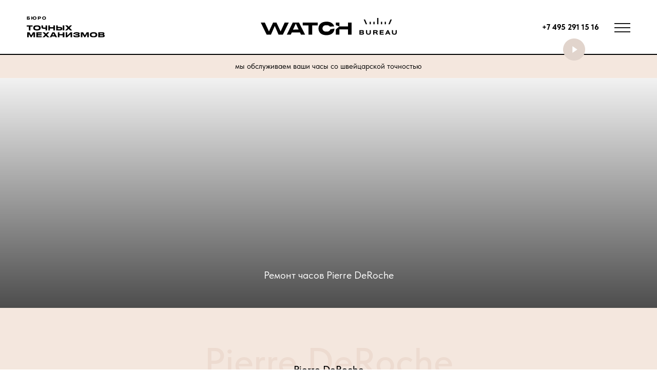

--- FILE ---
content_type: text/html; charset=utf-8
request_url: https://www.watchbureau.ru/services-and-prices/pierrederoche/
body_size: 21071
content:
<!doctype html>
<html lang="ru">
  <head>
    <meta charset="utf-8">
    <meta name="viewport" content="width=device-width, initial-scale=1">
    <!--metatextblock-->
<title>Ремонт часов Pierre DeRoche в Москве - расценки мастерской БТМ</title>
      <meta property="og:title" content="Ремонт часов Pierre DeRoche" />
<meta property="og:description" content="Мы выполняем все виды работ по ремонту часов Pierre DeRoche — ремонтируем механизмы любой сложности и с любыми функциями, предоставляя вам подробный отчет в виде описания и фотографий." />
<meta property="og:type" content="website" />
<meta property="og:url" content="https://www.watchbureau.ru/brands-links/pierrederoche/" />
<meta property="og:image" content="https://www.watchbureau.ru/netcat_files/4/18/c98ae5dacb67e4ef0f2fc6ec66e16cec" />
<meta property="og:site_name" content="Бюро точных механизмов" />
<meta name="title" content="Ремонт часов Pierre DeRoche" />
<meta name="description" content="Мы выполняем все виды работ по ремонту часов Pierre DeRoche — ремонтируем механизмы любой сложности и с любыми функциями, предоставляя вам подробный отчет в виде описания и фотографий." />
<!--/metatextblock-->
	<link rel="stylesheet" href="https://static.tildacdn.com/css/tilda-grid-3.0.min.css" rel="stylesheet" media="screen">
<link rel="stylesheet" href="https://project7601013.tilda.ws/tilda-blocks-page40626185.min.css" rel="stylesheet" media="screen">
<link rel="stylesheet" href="https://static.tildacdn.com/css/tilda-popup-1.1.min.css" rel="stylesheet" media="screen">
<link rel="stylesheet" href="https://static.tildacdn.com/css/tilda-forms-1.0.min.css" rel="stylesheet" media="screen">
<link rel="stylesheet" href="https://static.tildacdn.com/css/highlight.min.css" rel="stylesheet" media="screen">
		<script src="https://static.tildacdn.com/js/jquery-1.10.2.min.js"></script>
		<script src="https://static.tildacdn.com/js/tilda-scripts-3.0.min.js"></script>
		<script src="https://project7601013.tilda.ws/tilda-blocks-page40626185.min.js"></script>
		<script src="https://static.tildacdn.com/js/lazyload-1.3.min.export.js"></script>
		<script src="https://static.tildacdn.com/js/tilda-popup-1.0.min.js"></script>
		<script src="https://static.tildacdn.com/js/tilda-forms-1.0.min.js"></script>
		<script src="https://static.tildacdn.com/js/highlight.min.js"></script>
		<script src="https://static.tildacdn.com/js/tilda-zero-1.1.min.js"></script>
		<script src="https://static.tildacdn.com/js/tilda-menu-1.0.min.js"></script>
		<script src="https://static.tildacdn.com/js/tilda-zero-forms-1.0.min.js"></script>
		<script src="https://static.tildacdn.com/js/tilda-zero-scale-1.0.min.js"></script>
		<script src="https://static.tildacdn.com/js/tilda-skiplink-1.0.min.js"></script>
		<script src="https://static.tildacdn.com/js/tilda-events-1.0.min.js"></script>
    <link href="https://cdn.jsdelivr.net/npm/bootstrap@5.3.2/dist/css/bootstrap.min.css" rel="stylesheet" integrity="sha384-T3c6CoIi6uLrA9TneNEoa7RxnatzjcDSCmG1MXxSR1GAsXEV/Dwwykc2MPK8M2HN" crossorigin="anonymous">
    <script src="https://cdn.jsdelivr.net/npm/@fancyapps/ui@5.0/dist/fancybox/fancybox.umd.js"></script>
    <link
    rel="stylesheet"
    href="https://cdn.jsdelivr.net/npm/@fancyapps/ui@5.0/dist/fancybox/fancybox.css"
    />
    <link href="/netcat_template/css/2/style-new-watchb.css" rel="stylesheet">
    <link href="/netcat_template/css/2/responsive-new-watchb.css" rel="stylesheet">
	
  </head>
<body>
<div id="page">
    <header id="header-wrapper">
        <div class="header">
            <div class="container">
                <div class="site-name">
                    <a href="/"><img src="/netcat_template/images/buronew/Logo_shapka2.svg" alt=""></a>
                </div>
                <div class="branding">
                    <a href="/"><img src="/netcat_template/images/buronew/Logo_shapka.svg" alt=""></a>
                </div>
                <div class="header-blocks">
                    <div class="phone">
                        <a href="tel:+7 495 291 15 16">+7 495 291 15 16</a>
                    </div>
                    <div class="burger">
                        <a data-bs-toggle="offcanvas" href="#offcanvasMenu" role="button" aria-controls="offcanvasMenu"><img src="/netcat_template/images/buronew/burger.svg" alt=""></a>
                    </div>
                    <div class="offcanvas offcanvas-end" tabindex="-1" id="offcanvasMenu" aria-labelledby="offcanvasMenuLabel">
                        <div class="offcanvas-header">
                          <button type="button" class="btn-close" data-bs-dismiss="offcanvas" aria-label="Close"></button>
                        </div>
                        <div class="offcanvas-body">
                            <div class="sidebar-menu">
                                <ul>
                                    <li><a href="/about/">О нас</a></li>
                                    <li><a href="/brands-links/">Бренды</a></li>
                                    <li><a href="/#rec619411439">Услуги</a></li>
                                    <li><a href="/prices/">Цены</a></li>
                                    <li><a href="/#rec622281741">Вопросы</a></li>
                                    <li><a href="/#rec619592054">Отзывы</a></li>
                                    <li><a href="/#rec622298327">Контакты</a></li>
                                </ul>
                            </div>
                            <div class="social">
                                <ul><!-- new soclinks --><li><a href="https://wa.me/74952014987" target="_blank" rel="nofollow noopener" aria-label="whatsapp" style="width: 30px; height: 30px;"><svg class="t-sociallinks__svg" role="presentation" width="30px" height="30px" viewBox="0 0 100 100" fill="none" xmlns="http://www.w3.org/2000/svg"><path fill-rule="evenodd" clip-rule="evenodd" d="M50 100C77.6142 100 100 77.6142 100 50C100 22.3858 77.6142 0 50 0C22.3858 0 0 22.3858 0 50C0 77.6142 22.3858 100 50 100ZM69.7626 28.9928C64.6172 23.841 57.7739 21.0027 50.4832 21C35.4616 21 23.2346 33.2252 23.2292 48.2522C23.2274 53.0557 24.4823 57.7446 26.8668 61.8769L23 76L37.4477 72.2105C41.4282 74.3822 45.9107 75.5262 50.4714 75.528H50.4823C65.5029 75.528 77.7299 63.301 77.7363 48.2749C77.7408 40.9915 74.9089 34.1446 69.7626 28.9928ZM62.9086 53.9588C62.2274 53.6178 58.8799 51.9708 58.2551 51.7435C57.6313 51.5161 57.1766 51.4024 56.7228 52.0845C56.269 52.7666 54.964 54.2998 54.5666 54.7545C54.1692 55.2092 53.7718 55.2656 53.0915 54.9246C52.9802 54.8688 52.8283 54.803 52.6409 54.7217C51.6819 54.3057 49.7905 53.4855 47.6151 51.5443C45.5907 49.7382 44.2239 47.5084 43.8265 46.8272C43.4291 46.1452 43.7837 45.7769 44.1248 45.4376C44.3292 45.2338 44.564 44.9478 44.7987 44.662C44.9157 44.5194 45.0328 44.3768 45.146 44.2445C45.4345 43.9075 45.56 43.6516 45.7302 43.3049C45.7607 43.2427 45.7926 43.1776 45.8272 43.1087C46.0545 42.654 45.9409 42.2565 45.7708 41.9155C45.6572 41.6877 45.0118 40.1167 44.4265 38.6923C44.1355 37.984 43.8594 37.3119 43.671 36.8592C43.1828 35.687 42.6883 35.69 42.2913 35.6924C42.2386 35.6928 42.1876 35.6931 42.1386 35.6906C41.7421 35.6706 41.2874 35.667 40.8336 35.667C40.3798 35.667 39.6423 35.837 39.0175 36.5191C38.9773 36.5631 38.9323 36.6111 38.8834 36.6633C38.1738 37.4209 36.634 39.0648 36.634 42.2002C36.634 45.544 39.062 48.7748 39.4124 49.2411L39.415 49.2444C39.4371 49.274 39.4767 49.3309 39.5333 49.4121C40.3462 50.5782 44.6615 56.7691 51.0481 59.5271C52.6732 60.2291 53.9409 60.6475 54.9303 60.9612C56.5618 61.4796 58.046 61.4068 59.22 61.2313C60.5286 61.0358 63.2487 59.5844 63.8161 57.9938C64.3836 56.4033 64.3836 55.0392 64.2136 54.7554C64.0764 54.5258 63.7545 54.3701 63.2776 54.1395C63.1633 54.0843 63.0401 54.0247 62.9086 53.9588Z" fill="#f4e7de"></path></svg></a></li><li><a href="https://t.me/watchbureau_ru" target="_blank" rel="nofollow noopener" aria-label="telegram" style="width: 30px; height: 30px;"><svg class="t-sociallinks__svg" role="presentation" width="30px" height="30px" viewBox="0 0 100 100" fill="none" xmlns="http://www.w3.org/2000/svg"><path fill-rule="evenodd" clip-rule="evenodd" d="M50 100c27.614 0 50-22.386 50-50S77.614 0 50 0 0 22.386 0 50s22.386 50 50 50Zm21.977-68.056c.386-4.38-4.24-2.576-4.24-2.576-3.415 1.414-6.937 2.85-10.497 4.302-11.04 4.503-22.444 9.155-32.159 13.734-5.268 1.932-2.184 3.864-2.184 3.864l8.351 2.577c3.855 1.16 5.91-.129 5.91-.129l17.988-12.238c6.424-4.38 4.882-.773 3.34.773l-13.49 12.882c-2.056 1.804-1.028 3.35-.129 4.123 2.55 2.249 8.82 6.364 11.557 8.16.712.467 1.185.778 1.292.858.642.515 4.111 2.834 6.424 2.319 2.313-.516 2.57-3.479 2.57-3.479l3.083-20.226c.462-3.511.993-6.886 1.417-9.582.4-2.546.705-4.485.767-5.362Z" fill="#f4e7de"></path></svg></a></li><li><a href="https://www.youtube.com/@andreydmtrv1222" target="_blank" rel="nofollow noopener" aria-label="youtube" style="width: 30px; height: 30px;"><svg class="t-sociallinks__svg" role="presentation" width="30px" height="30px" viewBox="0 0 100 100" fill="none" xmlns="http://www.w3.org/2000/svg"><path fill-rule="evenodd" clip-rule="evenodd" d="M50 100c27.614 0 50-22.386 50-50S77.614 0 50 0 0 22.386 0 50s22.386 50 50 50Zm17.9-67.374c3.838.346 6 2.695 6.474 6.438.332 2.612.626 6.352.626 10.375 0 7.064-.626 11.148-.626 11.148-.588 3.728-2.39 5.752-6.18 6.18-4.235.48-13.76.7-17.992.7-4.38 0-13.237-.184-17.66-.552-3.8-.317-6.394-2.44-6.916-6.218-.38-2.752-.626-6.022-.626-11.222 0-5.788.209-8.238.7-10.853.699-3.732 2.48-5.54 6.548-5.96C36.516 32.221 40.55 32 49.577 32c4.413 0 13.927.228 18.322.626Zm-23.216 9.761v14.374L58.37 49.5l-13.686-7.114Z" fill="#f4e7de"></path></svg></a></li><li><a href="https://dzen.ru/watchburo" target="_blank" rel="nofollow noopener" aria-label="zen" style="width: 30px; height: 30px;"><svg class="t-sociallinks__svg" role="presentation" width="30px" height="30px" viewBox="0 0 100 100" fill="none" xmlns="http://www.w3.org/2000/svg"><path fill-rule="evenodd" clip-rule="evenodd" d="M50 100c27.6142 0 50-22.3858 50-50S77.6142 0 50 0 0 22.3858 0 50s22.3858 50 50 50ZM35.3336 27.8846c1.2589-.3077 2.3116-.4739 4.8709-.7693.7839-.0905 1.3869-.103 5.2489-.1088L49.8167 27l-.0339.3452c-.0186.1899-.1204 1.6999-.2263 3.3555-.4348 6.8018-.6381 8.3757-1.3516 10.467-.2973.8712-1.0137 2.2987-1.4822 2.9532-.4581.64-1.3831 1.6092-1.9816 2.0761-1.6917 1.3198-3.8089 2.1132-7.0551 2.6436-2.6678.436-4.7613.6235-8.9945.8058-.7307.0315-1.4102.0677-1.5099.0806L27 49.7504l.0166-4.2914.0164-4.2913.2644-2.1817c.3766-3.1087.5331-3.9621.9614-5.2442.5988-1.7921 1.6612-3.2524 3.0514-4.194.9943-.6735 2.4704-1.2837 4.0234-1.6632Zm15.224 4.6389c-.0765-1.1086-.3068-5.1806-.3068-5.4268-.0001-.0912.2362-.0967 4.1877-.0967 3.9405 0 4.2223.0065 4.774.1095.3225.0601 1.072.1598 1.6656.2213 2.4298.2519 3.4802.4076 4.4588.6609 2.7604.7144 4.7564 2.2289 5.8632 4.4489.5777 1.1587.8034 1.961 1.1033 3.9217.2277 1.4894.4354 3.2249.5619 4.695.1036 1.2043.1734 6.194.1076 7.6843l-.0404.912-.4782-.0323c-1.9452-.1314-3.1578-.2092-4.768-.3061-5.2572-.3164-7.4005-.6222-9.2684-1.3223-1.6732-.6272-3.251-1.6887-4.2962-2.8902-.8884-1.0214-1.675-2.3791-2.1437-3.7002-.6773-1.909-1.1383-4.7907-1.4204-8.879ZM27.0033 58.3121v-8.1135l.1799.0002c.0989.0001.5659.0364 1.0378.0806 1.1314.1061 1.975.1679 4.5665.3346 4.1299.2655 6.0308.4888 7.5539.8872 3.8588 1.0095 6.5704 3.5441 7.8248 7.3141.5523 1.6597.9022 3.805 1.2657 7.7605.1121 1.2196.126 1.673.1193 3.8833-.0042 1.3763-.0221 2.5167-.0397 2.5343-.0541.054-7.5172-.2361-10.248-.3983-1.667-.099-2.6352-.2506-4.3727-.685-1.3707-.3426-2.1775-.633-2.8783-1.0361-1.7943-1.0319-3.0155-2.6066-3.7588-4.8469-.3924-1.1825-.6039-2.3774-1.0009-5.6545l-.2495-2.0605Zm43.838-7.92c.685-.0459 1.37-.0913 1.5222-.1009.1522-.0095.3576-.0219.4566-.0274L73 50.2539l-.0008 3.3279c-.0009 4.085-.0714 5.7459-.3382 7.9676-.2117 1.7635-.6244 3.7599-.9962 4.8196-.8917 2.5413-2.6656 4.3097-5.2174 5.2015-1.2738.4451-3.4947.8733-5.597 1.0789-1.7994.176-2.5751.2042-6.4345.2339l-3.9438.0303v-2.0673c0-1.8113.0207-2.3196.1667-4.1037.2446-2.9873.4094-4.3643.6974-5.8284.8877-4.5117 3.1252-7.4157 6.8788-8.9277 1.8378-.7403 4.0014-1.0565 9.582-1.4003.9894-.0609 2.3593-.1483 3.0443-.1941Z" fill="#f4e7de"></path></svg></a></li></ul>
                            </div>
                        </div>
                    </div>
                </div>
                <div class="header-video">
                    <a data-fancybox href="https://www.youtube.com/watch?v=8E1NxVI-kyw"><img src="/netcat_template/images/buronew/Knopka-video.svg" alt=""></a>
                </div>
            </div>
        </div>
        <div class="leaderboard">
            <div class="container">
                <div class="phone">
                    <a href="tel:+7 495 291 15 16">+7 495 291 15 16</a>
                </div>
                <span>мы обслуживаем ваши часы со швейцарской точностью</span>
            </div>
        </div>
    </header>


 <div id="first-screen" class="first-screen_product" style="background-image: url(/netcat_files/4/18/c98ae5dacb67e4ef0f2fc6ec66e16cec);">
        <div class="container">
            <p>Ремонт часов Pierre DeRoche</p>
        </div>
    </div>
    <div id="main-content" class="wrapper wrapper-bg">
        <div class="container">
            <h1 class="brand-title">Pierre DeRoche <span>Pierre DeRoche</span></h1>
            <div class="brand-row">
                <div class="row">
                    <div class="col-lg-4 col-md-4 brand-sidebar">
                        <div class="brand-logo">
                            <img src="/netcat_files/4/18/9d10e3a2127055a646107ee06d3adafd" alt="">
                        </div>
                        <div class="brand-pic">
                            <img src="/netcat_files/4/18/377c0a74e5b8386734a40200b3a36654" alt="">
                        </div>
                        <div class="brand-services d-none d-md-block">
                            <p>Услуги</p>
							<ul>
	<li><a href="/services-and-prices/pierrederoche/zamena-batareyki/">Замена батарейки в часах Pierre DeRoche</a></li>
	<li><a href="/services-and-prices/pierrederoche/zamena-stekla/">Замена стекла в часах Pierre DeRoche</a></li>
	<li><a href="/services-and-prices/pierrederoche/zamena-remeshka/">Замена ремешка часов Pierre DeRoche</a></li>
	<li><a href="/services-and-prices/pierrederoche/remont-brasleta/">Ремонт браслета часов Pierre DeRoche</a></li>
	<li><a href="/services-and-prices/pierrederoche/chistka-chasov/">Чистка часов Pierre DeRoche</a></li>
	<li><a href="/services-and-prices/pierrederoche/polirovka-chasov/">Полировка часов Pierre DeRoche</a></li></ul>                           
                        </div>
                    </div>
                    <div class="col-lg-8 col-md-8 brand-content">
                        
	<br/>
	<br/>
		Согласно стандартам <b>Pierre DeRoche</b> часы должны проходить плановое техническое обслуживание не реже, чем раз в 3-5 лет.<br/>
	<br/>
		Регламентные работы компании, которым неукоснительно следуют мастера Бюро Точных Механизмов, охватывают три основных направления:
		
		<br/>
	<ul class="dashed">
		<li> Полное техническое обслуживание и ремонт механизма, при котором, часы полностью разбираются и отдельные части механизма тщательно исследуются. Затем, все детали промываются и при необходимости восстанавливаются до исходного состояния. На следующем этапе происходит сборка механизма, смазка всех его частей, настройка функций и точности хода часов.</li>
		<li> Полировка и восстановление корпуса часов. В процессе носки часов на них могут появляться царапины и вмятины различной величины. Это естественный процесс эксплуатации часов. Нашими мастерами корпус часов полностью восстанавливается до своего первоначального вида.</li>
		<li> Замена кожаного ремешка или восстановление браслета из драгоценного металла.</li>
	</ul>
	<br/>
	<br/>
		Стоимость обслуживания часов <b>Пьер Де Роше
			</b> зависит от степени сложности часов и других необходимых этапов работы. При проведении полного технического обслуживания предоставляется гарантия на работу механизма 2 года.
		<br/>
		
		<br/>
		Мы выполняем все виды работ по ремонту часов Пьер Де Роше  &#151; ремонтируем механизмы любой сложности и с любыми функциями, предоставляя вам подробный отчет в виде описания и фотографий.
		<br/><br/>Официальный сайт - http://pierrederoche.com
		<br/>
		                    </div>
                </div>
                <div class="brand-services d-block d-md-none mt-4">
                    <p>Услуги</p>
                   <ul>
	<li><a href="/services-and-prices/pierrederoche/zamena-batareyki/">Замена батарейки в часах Pierre DeRoche</a></li>
	<li><a href="/services-and-prices/pierrederoche/zamena-stekla/">Замена стекла в часах Pierre DeRoche</a></li>
	<li><a href="/services-and-prices/pierrederoche/zamena-remeshka/">Замена ремешка часов Pierre DeRoche</a></li>
	<li><a href="/services-and-prices/pierrederoche/remont-brasleta/">Ремонт браслета часов Pierre DeRoche</a></li>
	<li><a href="/services-and-prices/pierrederoche/chistka-chasov/">Чистка часов Pierre DeRoche</a></li>
	<li><a href="/services-and-prices/pierrederoche/polirovka-chasov/">Полировка часов Pierre DeRoche</a></li></ul>  
                </div>
            </div>
        </div>
    </div>
	
	
			
<!--allrecords--><div id="allrecords" class="t-records" data-hook="blocks-collection-content-node" data-tilda-project-id="7601013" data-tilda-page-id="40626185" data-tilda-formskey="efd894b210a57d8531a5da8f27601013" data-tilda-cookie="no" data-tilda-lazy="yes" data-tilda-root-zone="com" ><div id="rec749665955" class="r t-rec" style=" " data-animationappear="off" data-record-type="396" ><!-- T396 --><style>#rec749665955 .t396__artboard {height: 329px; background-color: #ffffff; }#rec749665955 .t396__filter {height: 329px; }#rec749665955 .t396__carrier{height: 329px;background-position: center center;background-attachment: scroll;background-size: cover;background-repeat: no-repeat;}@media screen and (max-width: 1199px) {#rec749665955 .t396__artboard,#rec749665955 .t396__filter,#rec749665955 .t396__carrier {}#rec749665955 .t396__filter {}#rec749665955 .t396__carrier {background-attachment: scroll;}}@media screen and (max-width: 959px) {#rec749665955 .t396__artboard,#rec749665955 .t396__filter,#rec749665955 .t396__carrier {}#rec749665955 .t396__filter {}#rec749665955 .t396__carrier {background-attachment: scroll;}}@media screen and (max-width: 639px) {#rec749665955 .t396__artboard,#rec749665955 .t396__filter,#rec749665955 .t396__carrier {}#rec749665955 .t396__filter {}#rec749665955 .t396__carrier {background-attachment: scroll;}}@media screen and (max-width: 479px) {#rec749665955 .t396__artboard,#rec749665955 .t396__filter,#rec749665955 .t396__carrier {}#rec749665955 .t396__filter {}#rec749665955 .t396__carrier {background-attachment: scroll;}}@media screen and (max-width: 413px) {#rec749665955 .t396__artboard,#rec749665955 .t396__filter,#rec749665955 .t396__carrier {height: 289px;}#rec749665955 .t396__filter {}#rec749665955 .t396__carrier {background-attachment: scroll;}} #rec749665955 .tn-elem[data-elem-id="1715935122613"] { z-index: 2; top: 0px;left: calc(50% - 600px + -120px);width: 150%;height:224px;}#rec749665955 .tn-elem[data-elem-id="1715935122613"] .tn-atom {background-position: center center;background-size: cover;background-repeat: no-repeat;border-color: transparent ;border-style: solid ; }@media screen and (max-width: 1199px) {}@media screen and (max-width: 959px) {}@media screen and (max-width: 639px) {}@media screen and (max-width: 479px) {#rec749665955 .tn-elem[data-elem-id="1715935122613"] {left: calc(50% - 207px + 0px);width: 414%;height: 247px;}}@media screen and (max-width: 413px) {#rec749665955 .tn-elem[data-elem-id="1715935122613"] {left: calc(50% - 160px + -47px);height: 172px;}} #rec749665955 .tn-elem[data-elem-id="1715935072334"] { z-index: 3; top: 223px;left: calc(50% - 600px + -120px);width: 150%;height:105px;}#rec749665955 .tn-elem[data-elem-id="1715935072334"] .tn-atom { background-color: #f4e7de; background-position: center center;border-color: transparent ;border-style: solid ; }@media screen and (max-width: 1199px) {#rec749665955 .tn-elem[data-elem-id="1715935072334"] {top: 223px;left: calc(50% - 480px + -144px);}}@media screen and (max-width: 959px) {#rec749665955 .tn-elem[data-elem-id="1715935072334"] {top: 221px;left: calc(50% - 320px + -37px);width: 115%;height: 138px;}}@media screen and (max-width: 639px) {#rec749665955 .tn-elem[data-elem-id="1715935072334"] {top: 172px;left: calc(50% - 240px + -36px);}}@media screen and (max-width: 479px) {#rec749665955 .tn-elem[data-elem-id="1715935072334"] {top: 235px;left: calc(50% - 207px + -10px);width: 105%;}}@media screen and (max-width: 413px) {#rec749665955 .tn-elem[data-elem-id="1715935072334"] {top: 172px;left: calc(50% - 160px + -47px);width: 414px;height: 117px;}#rec749665955 .tn-elem[data-elem-id="1715935072334"] .tn-atom {background-position: center center;}} #rec749665955 .tn-elem[data-elem-id="1715935072338"] { z-index: 4; top: 43px;left: calc(50% - 600px + 260px);width: 50%;height:180px;-webkit-backdrop-filter: blur(3px);backdrop-filter: blur(3px);}#rec749665955 .tn-elem[data-elem-id="1715935072338"] .tn-atom { border-width: 1px; background-color: #e0d3cb; background-position: center center;border-color: #585557 ;border-style: solid ; }@media screen and (max-width: 1199px) {#rec749665955 .tn-elem[data-elem-id="1715935072338"] {top: 52px;left: calc(50% - 480px + 283px);}}@media screen and (max-width: 959px) {#rec749665955 .tn-elem[data-elem-id="1715935072338"] {top: 61px;left: calc(50% - 320px + 130px);width: 74%;height: 240px;}}@media screen and (max-width: 639px) {#rec749665955 .tn-elem[data-elem-id="1715935072338"] {top: 7px;left: calc(50% - 240px + 15px);width: 94%;}#rec749665955 .tn-elem[data-elem-id="1715935072338"] .tn-atom {background-position: center center;}}@media screen and (max-width: 479px) {#rec749665955 .tn-elem[data-elem-id="1715935072338"] {top: 62px;left: calc(50% - 207px + 10px);width: 394px;}#rec749665955 .tn-elem[data-elem-id="1715935072338"] .tn-atom {background-position: center center;}}@media screen and (max-width: 413px) {#rec749665955 .tn-elem[data-elem-id="1715935072338"] {top: 23px;left: calc(50% - 160px + 10px);width: 94%;height: 200px;}#rec749665955 .tn-elem[data-elem-id="1715935072338"] .tn-atom {background-position: center center;}} #rec749665955 .tn-elem[data-elem-id="1715935072340"] { z-index: 5; top: 121px;left: calc(50% - 600px + 360px);width: 444px;}#rec749665955 .tn-elem[data-elem-id="1715935072340"] .tn-atom { background-position: center center;border-color: transparent ;border-style: solid ; }@media screen and (max-width: 1199px) {#rec749665955 .tn-elem[data-elem-id="1715935072340"] {top: 121px;left: calc(50% - 480px + 317px);width: 340px;}}@media screen and (max-width: 959px) {#rec749665955 .tn-elem[data-elem-id="1715935072340"] {top: 131px;left: calc(50% - 320px + 158px);}}@media screen and (max-width: 639px) {#rec749665955 .tn-elem[data-elem-id="1715935072340"] {top: 81px;left: calc(50% - 240px + 34px);}}@media screen and (max-width: 479px) {#rec749665955 .tn-elem[data-elem-id="1715935072340"] {top: 134px;left: calc(50% - 207px + 26px);width: 365px;}}@media screen and (max-width: 413px) {#rec749665955 .tn-elem[data-elem-id="1715935072340"] {top: 81px;left: calc(50% - 160px + 23px);width: 275px;}} #rec749665955 .tn-elem[data-elem-id="1715935072351"] {color: transparent;background-image: linear-gradient(0.265turn,rgba(1,1,1,1) 0%,rgba(32,32,32,1) 100%);-webkit-background-clip: text;will-change: transform; text-align: center; z-index: 6; top: 68px;left: calc(50% - 600px + 279px);width: 561px;}#rec749665955 .tn-elem[data-elem-id="1715935072351"] .tn-atom {color: transparent;background-image: linear-gradient(0.265turn,rgba(1,1,1,1) 0%,rgba(32,32,32,1) 100%);-webkit-background-clip: text;will-change: transform; font-size: 16px; font-family: 'Arial',Arial,sans-serif; line-height: 1.2; font-weight: 600; letter-spacing: 2px; text-transform: uppercase; background-position: center center;border-color: transparent ;border-style: solid ; }@media screen and (max-width: 1199px) {#rec749665955 .tn-elem[data-elem-id="1715935072351"] {top: 71px;left: calc(50% - 480px + 285px);width: 478px;}}@media screen and (max-width: 959px) {#rec749665955 .tn-elem[data-elem-id="1715935072351"] {top: 79px;left: calc(50% - 320px + 118px);}}@media screen and (max-width: 639px) {#rec749665955 .tn-elem[data-elem-id="1715935072351"] {top: 28px;left: calc(50% - 240px + 1px);}#rec749665955 .tn-elem[data-elem-id="1715935072351"] .tn-atom { font-size: 15px; }}@media screen and (max-width: 479px) {#rec749665955 .tn-elem[data-elem-id="1715935072351"] {top: 87px;left: calc(50% - 207px + -10px);width: 428px;}}@media screen and (max-width: 413px) {#rec749665955 .tn-elem[data-elem-id="1715935072351"] {top: 43px;left: calc(50% - 160px + 37px);width: 246px;}#rec749665955 .tn-elem[data-elem-id="1715935072351"] .tn-atom { font-size: 12px; }} #rec749665955 .tn-elem[data-elem-id="1715935072354"] { z-index: 7; top: 302px;left: calc(50% - 600px + 340px);width: 481px;height:5px;}#rec749665955 .tn-elem[data-elem-id="1715935072354"] .tn-atom { background-color: #98745e; background-position: center center;border-color: transparent ;border-style: solid ; }@media screen and (max-width: 1199px) {#rec749665955 .tn-elem[data-elem-id="1715935072354"] {top: 296px;left: calc(50% - 480px + 305px);width: 412px;height: 5px;}}@media screen and (max-width: 959px) {#rec749665955 .tn-elem[data-elem-id="1715935072354"] {top: 296px;left: calc(50% - 320px + 170px);width: 412px;}}@media screen and (max-width: 639px) {#rec749665955 .tn-elem[data-elem-id="1715935072354"] {top: -151px;left: calc(50% - 240px + 54px);width: 411px;}}@media screen and (max-width: 479px) {#rec749665955 .tn-elem[data-elem-id="1715935072354"] {top: -117px;left: calc(50% - 207px + 56px);width: 368px;}}@media screen and (max-width: 413px) {#rec749665955 .tn-elem[data-elem-id="1715935072354"] {top: 252px;left: calc(50% - 160px + 20px);width: 275px;height: 5px;}} #rec749665955 .tn-elem[data-elem-id="1715935072357"] { z-index: 8; top: 223px;left: calc(50% - 600px + 260px);width: 600px;height:104px;}#rec749665955 .tn-elem[data-elem-id="1715935072357"] .tn-atom { background-color: #66402b; background-position: center center;border-color: transparent ;border-style: solid ; }@media screen and (max-width: 1199px) {#rec749665955 .tn-elem[data-elem-id="1715935072357"] {top: 224px;left: calc(50% - 480px + 283px);width: 50%;}#rec749665955 .tn-elem[data-elem-id="1715935072357"] .tn-atom {background-position: center center;}}@media screen and (max-width: 959px) {#rec749665955 .tn-elem[data-elem-id="1715935072357"] {top: 221px;left: calc(50% - 320px + 130px);width: 74%;}#rec749665955 .tn-elem[data-elem-id="1715935072357"] .tn-atom {background-position: center center;}}@media screen and (max-width: 639px) {#rec749665955 .tn-elem[data-elem-id="1715935072357"] {top: 172px;left: calc(50% - 240px + 15px);width: 94%;}#rec749665955 .tn-elem[data-elem-id="1715935072357"] .tn-atom {background-position: center center;}}@media screen and (max-width: 479px) {#rec749665955 .tn-elem[data-elem-id="1715935072357"] {top: 235px;left: calc(50% - 207px + 10px);width: 394px;}#rec749665955 .tn-elem[data-elem-id="1715935072357"] .tn-atom {background-position: center center;}}@media screen and (max-width: 413px) {#rec749665955 .tn-elem[data-elem-id="1715935072357"] {top: 172px;left: calc(50% - 160px + 10px);width: 94%;height: 94px;}#rec749665955 .tn-elem[data-elem-id="1715935072357"] .tn-atom {background-position: center center;}} #rec749665955 .tn-elem[data-elem-id="1715935072358"] { color: #000000; text-align: center; z-index: 9; top: 250px;left: calc(50% - 600px + 360px);width: 444px;height:51px;}#rec749665955 .tn-elem[data-elem-id="1715935072358"] .tn-atom { color: #000000; font-size: 16px; font-family: 'Arial',Arial,sans-serif; line-height: 1.2; font-weight: 600; letter-spacing: 2px; text-transform: uppercase; border-width: 1px; border-radius: 0px; background-color: #f7ece6; background-position: center center;border-color: #585557 ;border-style: solid ; transition: background-color 0.2s ease-in-out, color 0.2s ease-in-out, border-color 0.2s ease-in-out; }@media screen and (max-width: 1199px) {#rec749665955 .tn-elem[data-elem-id="1715935072358"] {top: 250px;left: calc(50% - 480px + 317px);width: 412px;}}@media screen and (max-width: 959px) {#rec749665955 .tn-elem[data-elem-id="1715935072358"] {top: 250px;left: calc(50% - 320px + 158px);width: 412px;height: 51px;}}@media screen and (max-width: 639px) {#rec749665955 .tn-elem[data-elem-id="1715935072358"] {top: 201px;left: calc(50% - 240px + 35px);width: 411px;}}@media screen and (max-width: 479px) {#rec749665955 .tn-elem[data-elem-id="1715935072358"] {top: 262px;left: calc(50% - 207px + 22px);width: 368px;}}@media screen and (max-width: 413px) {#rec749665955 .tn-elem[data-elem-id="1715935072358"] {top: 194px;left: calc(50% - 160px + 23px);width: 275px;height: 50px;}}</style><div class='t396'><div class="t396__artboard" data-artboard-recid="749665955" data-artboard-screens="320,414,480,640,960,1200" data-artboard-height="329" data-artboard-valign="center" data-artboard-upscale="grid" data-artboard-height-res-320="289"
><div class="t396__carrier" data-artboard-recid="749665955"></div><div class="t396__filter" data-artboard-recid="749665955"></div><div class='t396__elem tn-elem tn-elem__7496659551715935122613' data-elem-id='1715935122613' data-elem-type='shape' data-field-top-value="0" data-field-left-value="-120" data-field-height-value="224" data-field-width-value="150" data-field-axisy-value="top" data-field-axisx-value="left" data-field-container-value="grid" data-field-topunits-value="px" data-field-leftunits-value="px" data-field-heightunits-value="px" data-field-widthunits-value="%" data-field-left-res-320-value="-47" data-field-height-res-320-value="172" data-field-left-res-414-value="0" data-field-height-res-414-value="247" data-field-width-res-414-value="414"
><div class='tn-atom t-bgimg' data-original="https://static.tildacdn.com/tild6534-6166-4637-a431-326435323563/luxury-wristwatch-wi.png"
></div></div><div class='t396__elem tn-elem tn-elem__7496659551715935072334' data-elem-id='1715935072334' data-elem-type='shape' data-field-top-value="223" data-field-left-value="-120" data-field-height-value="105" data-field-width-value="150" data-field-axisy-value="top" data-field-axisx-value="left" data-field-container-value="grid" data-field-topunits-value="px" data-field-leftunits-value="px" data-field-heightunits-value="px" data-field-widthunits-value="%" data-field-top-res-320-value="172" data-field-left-res-320-value="-47" data-field-height-res-320-value="117" data-field-width-res-320-value="414" data-field-widthunits-res-320-value="px" data-field-top-res-414-value="235" data-field-left-res-414-value="-10" data-field-width-res-414-value="105" data-field-top-res-480-value="172" data-field-left-res-480-value="-36" data-field-top-res-640-value="221" data-field-left-res-640-value="-37" data-field-height-res-640-value="138" data-field-width-res-640-value="115" data-field-top-res-960-value="223" data-field-left-res-960-value="-144"
><div class='tn-atom' ></div></div><div class='t396__elem tn-elem tn-elem__7496659551715935072338' data-elem-id='1715935072338' data-elem-type='shape' data-field-top-value="43" data-field-left-value="260" data-field-height-value="180" data-field-width-value="50" data-field-axisy-value="top" data-field-axisx-value="left" data-field-container-value="grid" data-field-topunits-value="px" data-field-leftunits-value="px" data-field-heightunits-value="px" data-field-widthunits-value="%" data-field-top-res-320-value="23" data-field-left-res-320-value="10" data-field-height-res-320-value="200" data-field-width-res-320-value="94" data-field-widthunits-res-320-value="%" data-field-top-res-414-value="62" data-field-left-res-414-value="10" data-field-width-res-414-value="394" data-field-widthunits-res-414-value="px" data-field-top-res-480-value="7" data-field-left-res-480-value="15" data-field-width-res-480-value="94" data-field-widthunits-res-480-value="%" data-field-top-res-640-value="61" data-field-left-res-640-value="130" data-field-height-res-640-value="240" data-field-width-res-640-value="74" data-field-top-res-960-value="52" data-field-left-res-960-value="283"
><div class='tn-atom' ></div></div><div class='t396__elem tn-elem tn-elem__7496659551715935072340' data-elem-id='1715935072340' data-elem-type='form' data-field-top-value="121" data-field-left-value="360" data-field-width-value="444" data-field-axisy-value="top" data-field-axisx-value="left" data-field-container-value="grid" data-field-topunits-value="px" data-field-leftunits-value="px" data-field-heightunits-value="" data-field-widthunits-value="px" data-field-top-res-320-value="81" data-field-left-res-320-value="23" data-field-width-res-320-value="275" data-field-top-res-414-value="134" data-field-left-res-414-value="26" data-field-width-res-414-value="365" data-field-widthunits-res-414-value="px" data-field-top-res-480-value="81" data-field-left-res-480-value="34" data-field-top-res-640-value="131" data-field-left-res-640-value="158" data-field-top-res-960-value="121" data-field-left-res-960-value="317" data-field-width-res-960-value="340" data-field-inputpos-value="v" data-field-inputfontfamily-value="TildaSans" data-field-inputfontsize-value="16" data-field-inputfontweight-value="500" data-field-inputcolor-value="#232323" data-field-inputbgcolor-value="#f7ece6" data-field-inputbordercolor-value="#98745e" data-field-inputbordersize-value="1" data-field-inputheight-value="50" data-field-inputmargbottom-value="20" data-field-inputmargright-value="20" data-field-inputtitlefontsize-value="14" data-field-inputtitlefontweight-value="500" data-field-inputtitlecolor-value="#000000" data-field-inputtitlemargbottom-value="5" data-field-inputelsfontweight-value="500" data-field-inputelsfontsize-value="14" data-field-buttonalign-value="center" data-field-buttonwidth-value="444" data-field-buttonheight-value="50" data-field-buttonfontfamily-value="TildaSans" data-field-buttonfontsize-value="15" data-field-buttonfontweight-value="500" data-field-receivers-value="ca3a20648d3cf643ffd47515e08c1bf9" data-field-buttonwidth-res-320-value="275" data-field-buttonwidth-res-414-value="356" data-field-buttonwidth-res-960-value="412"
><div class='tn-atom tn-atom__form'></div><!--googleoff: all--><!--noindex--><div data-nosnippet="true" class="tn-atom__inputs-wrapp" style="display:none;"><textarea class="tn-atom__inputs-textarea">[{"lid":"1715935072340","ls":"10","loff":"","li_type":"sb","li_title":"\u0412\u044b\u0431\u0435\u0440\u0438\u0442\u0435 \u0431\u0440\u0435\u043d\u0434 \u0447\u0430\u0441\u043e\u0432","li_req":"y","li_variants":"Pierre DeRoche\nA.Lange &amp; Sohne\nArnold &amp; Son\nAudemars Piguet\nB.R.M\nBalmain\nBaume &amp; Mercier\nBell &amp; Ross\nBlancpain\nBovet\nBreguet\nBreitling\nBvlgari\nCarl F.Bucherer\nCarrera y Carrera\nCartier\nCertina\nChanel\nChaumet\nChopard\nChronoswiss\nCorum\nCvstos\nDaniel Roth\nDe Bethune\nde Grisogono\nDeWitt\nEbel\nEberhard &amp; Co.\nF.P. Journe\nFortis\nFranc Vila\nFranck Muller\nFrederique Constant\nGerald Genta\nGirard Perregaux\nGraham\nGreubel Forsey\nGucci\nH.Moser &amp; Cie\nHarry Winston\nHublot\nHysek\nIWC\nJaeger Le Coultre\nJaquet Droz\nLongines\nLouis Moinet\nMaurice Lacroix\nMB&amp;F\nMontblanc\nOmega\nOrient\nOris\nPanerai\nParmigiani\nPatek Philippe\nPaul Picot\nPiaget\nPierre Kunz\nRebellion\nRichard Mille\nRoger Dubuis\nRomain Jerome\nSwiss Military\nTag Heuer\nTiffany &amp; Co\nTissot\nTudor\nU-Boat\nUlysse Nardin\nUrwerk\nVacheron Constantin\nVan Cleef &amp; Arpels\nZenith\nRolex","li_nm":"\u0412\u044b\u0431\u0435\u0440\u0438\u0442\u0435 \u0431\u0440\u0435\u043d\u0434 \u0447\u0430\u0441\u043e\u0432"},{"lid":"1715935072341","ls":"20","loff":""}]</textarea></div><!--/noindex--><!--googleon: all--></div><div class='t396__elem tn-elem tn-elem__7496659551715935072351' data-elem-id='1715935072351' data-elem-type='text' data-field-top-value="68" data-field-left-value="279" data-field-width-value="561" data-field-axisy-value="top" data-field-axisx-value="left" data-field-container-value="grid" data-field-topunits-value="px" data-field-leftunits-value="px" data-field-heightunits-value="" data-field-widthunits-value="px" data-field-top-res-320-value="43" data-field-left-res-320-value="37" data-field-width-res-320-value="246" data-field-top-res-414-value="87" data-field-left-res-414-value="-10" data-field-width-res-414-value="428" data-field-top-res-480-value="28" data-field-left-res-480-value="1" data-field-top-res-640-value="79" data-field-left-res-640-value="118" data-field-top-res-960-value="71" data-field-left-res-960-value="285" data-field-width-res-960-value="478"
><div class='tn-atom'field='tn_text_1715935072351'>Калькулятор стоимости <br>сервисного обслуживания</div> </div><div class='t396__elem tn-elem tn-elem__7496659551715935072354' data-elem-id='1715935072354' data-elem-type='shape' data-field-top-value="302" data-field-left-value="340" data-field-height-value="5" data-field-width-value="481" data-field-axisy-value="top" data-field-axisx-value="left" data-field-container-value="grid" data-field-topunits-value="px" data-field-leftunits-value="px" data-field-heightunits-value="px" data-field-widthunits-value="px" data-field-top-res-320-value="252" data-field-left-res-320-value="20" data-field-height-res-320-value="5" data-field-width-res-320-value="275" data-field-top-res-414-value="-117" data-field-left-res-414-value="56" data-field-width-res-414-value="368" data-field-top-res-480-value="-151" data-field-left-res-480-value="54" data-field-width-res-480-value="411" data-field-top-res-640-value="296" data-field-left-res-640-value="170" data-field-width-res-640-value="412" data-field-top-res-960-value="296" data-field-left-res-960-value="305" data-field-height-res-960-value="5" data-field-width-res-960-value="412"
><div class='tn-atom' ></div></div><div class='t396__elem tn-elem tn-elem__7496659551715935072357' data-elem-id='1715935072357' data-elem-type='shape' data-field-top-value="223" data-field-left-value="260" data-field-height-value="104" data-field-width-value="600" data-field-axisy-value="top" data-field-axisx-value="left" data-field-container-value="grid" data-field-topunits-value="px" data-field-leftunits-value="px" data-field-heightunits-value="px" data-field-widthunits-value="px" data-field-top-res-320-value="172" data-field-left-res-320-value="10" data-field-height-res-320-value="94" data-field-width-res-320-value="94" data-field-widthunits-res-320-value="%" data-field-top-res-414-value="235" data-field-left-res-414-value="10" data-field-width-res-414-value="394" data-field-widthunits-res-414-value="px" data-field-top-res-480-value="172" data-field-left-res-480-value="15" data-field-width-res-480-value="94" data-field-widthunits-res-480-value="%" data-field-top-res-640-value="221" data-field-left-res-640-value="130" data-field-width-res-640-value="74" data-field-widthunits-res-640-value="%" data-field-top-res-960-value="224" data-field-left-res-960-value="283" data-field-width-res-960-value="50" data-field-widthunits-res-960-value="%"
><div class='tn-atom' ></div></div><div class='t396__elem tn-elem tn-elem__7496659551715935072358' data-elem-id='1715935072358' data-elem-type='button' data-field-top-value="250" data-field-left-value="360" data-field-height-value="51" data-field-width-value="444" data-field-axisy-value="top" data-field-axisx-value="left" data-field-container-value="grid" data-field-topunits-value="px" data-field-leftunits-value="px" data-field-heightunits-value="px" data-field-widthunits-value="px" data-field-top-res-320-value="194" data-field-left-res-320-value="23" data-field-height-res-320-value="50" data-field-width-res-320-value="275" data-field-top-res-414-value="262" data-field-left-res-414-value="22" data-field-width-res-414-value="368" data-field-top-res-480-value="201" data-field-left-res-480-value="35" data-field-width-res-480-value="411" data-field-top-res-640-value="250" data-field-left-res-640-value="158" data-field-height-res-640-value="51" data-field-width-res-640-value="412" data-field-top-res-960-value="250" data-field-left-res-960-value="317" data-field-width-res-960-value="412"
><a class='tn-atom' href="#popup:mainorderform" >Рассчитать</a></div></div> </div> <script>t_onReady(function () {
t_onFuncLoad('t396_init', function () {
t396_init('749665955');
});
});</script><!-- /T396 --></div><div id="rec749664786" class="r t-rec t-rec_pb_60" style="padding-bottom:60px; " data-animationappear="off" data-record-type="702" ><!-- T702 --><div class="t702"><div
class="t-popup" data-tooltip-hook="#popup:mainorderform"
role="dialog"
aria-modal="true"
tabindex="-1"
><div class="t-popup__close t-popup__block-close"><button
type="button"
class="t-popup__close-wrapper t-popup__block-close-button"
aria-label="Закрыть диалоговое окно"
><svg role="presentation" class="t-popup__close-icon" width="23px" height="23px" viewBox="0 0 23 23" version="1.1" xmlns="http://www.w3.org/2000/svg" xmlns:xlink="http://www.w3.org/1999/xlink"><g stroke="none" stroke-width="1" fill="#fff" fill-rule="evenodd"><rect transform="translate(11.313708, 11.313708) rotate(-45.000000) translate(-11.313708, -11.313708) " x="10.3137085" y="-3.6862915" width="2" height="30"></rect><rect transform="translate(11.313708, 11.313708) rotate(-315.000000) translate(-11.313708, -11.313708) " x="10.3137085" y="-3.6862915" width="2" height="30"></rect></g></svg></button></div><style>@media screen and (max-width: 560px) {
#rec749664786 .t-popup__close-icon g {
fill: #ffffff !important;
}
}</style><div class="t-popup__container t-width t-width_6"><img class="t702__img t-img"
src="https://thb.tildacdn.com/tild3834-3732-4231-b637-386563393761/-/empty/__2023-06-22__183513.png" data-original="https://static.tildacdn.com/tild3834-3732-4231-b637-386563393761/__2023-06-22__183513.png"
imgfield="img"
alt=""><div class="t702__wrapper"><div class="t702__text-wrapper t-align_center"></div> <form
id="form749664786" name='form749664786' role="form" action='' method='POST' data-formactiontype="0" data-inputbox=".t-input-group"
class="t-form js-form-proccess t-form_inputs-total_4 t-form_bbonly" data-success-callback="t702_onSuccess" ><!-- NO ONE SERVICES CONNECTED --> <div class="js-successbox t-form__successbox t-text t-text_md"
aria-live="polite"
style="display:none;" data-success-message="Ваша заявка принята. Мы&nbsp;свяжемся с&nbsp;Вами в&nbsp;ближайшее время." ></div><div class="t-form__inputsbox t-form__inputsbox_vertical-form t-form__inputsbox_inrow"><div
class="t-input-group t-input-group_nm " data-input-lid="1676236026480" data-field-type="nm"
><div class="t-input-block "><input type="text"
autocomplete="name"
name="Name"
id="input_1676236026480"
class="t-input js-tilda-rule t-input_bbonly"
value=""
placeholder="Как к Вам можно обращаться?" data-tilda-req="1" aria-required="true" data-tilda-rule="name"
aria-describedby="error_1676236026480"
style="color:#000000;border:1px solid #c9c9c9;border-radius: 5px; -moz-border-radius: 5px; -webkit-border-radius: 5px;"><div class="t-input-error" aria-live="polite" id="error_1676236026480"></div></div></div><div
class="t-input-group t-input-group_sb " data-input-lid="1713187030165" data-field-type="sb"
><label for='input_1713187030165' class="t-input-title t-descr t-descr_md" id="field-title_1713187030165" data-redactor-toolbar="no" field="li_title__1713187030165" style="color:;">Бренд часов</label><div class="t-input-block "><div class="t-select__wrapper t-select__wrapper_bbonly"><select name="brand"
id="input_1713187030165"
class="t-select js-tilda-rule t-select_bbonly"
style="color:#000000;border:1px solid #c9c9c9;border-radius: 5px; -moz-border-radius: 5px; -webkit-border-radius: 5px;"><option value="A.Lange &amp; Sohne" style="color:#000000;" >A.Lange &amp; Sohne</option><option value="Adriatica" style="color:#000000;" >Adriatica</option><option value="Aerowatch" style="color:#000000;" >Aerowatch</option><option value="Aigner" style="color:#000000;" >Aigner</option><option value="Alain Silberstein" style="color:#000000;" >Alain Silberstein</option><option value="Alexander Shorokhoff" style="color:#000000;" >Alexander Shorokhoff</option><option value="Alfred Dunhill" style="color:#000000;" >Alfred Dunhill</option><option value="Alpina" style="color:#000000;" >Alpina</option><option value="Amst" style="color:#000000;" >Amst</option><option value="Andersen Geneve" style="color:#000000;" >Andersen Geneve</option><option value="Angelus" style="color:#000000;" >Angelus</option><option value="Angular Momentum" style="color:#000000;" >Angular Momentum</option><option value="Anonimo" style="color:#000000;" >Anonimo</option><option value="Appella" style="color:#000000;" >Appella</option><option value="Aquanautic" style="color:#000000;" >Aquanautic</option><option value="Aquastar" style="color:#000000;" >Aquastar</option><option value="Aristo" style="color:#000000;" >Aristo</option><option value="Armand Nicolet" style="color:#000000;" >Armand Nicolet</option><option value="Armani" style="color:#000000;" >Armani</option><option value="Armin Strom" style="color:#000000;" >Armin Strom</option><option value="Arnold &amp; Son" style="color:#000000;" >Arnold &amp; Son</option><option value="ArtyA" style="color:#000000;" >ArtyA</option><option value="Askania" style="color:#000000;" >Askania</option><option value="Ateliers deMonaco" style="color:#000000;" >Ateliers deMonaco</option><option value="Atlantic" style="color:#000000;" >Atlantic</option><option value="Audemars Piguet" style="color:#000000;" >Audemars Piguet</option><option value="Auguste Reymond" style="color:#000000;" >Auguste Reymond</option><option value="Auricoste" style="color:#000000;" >Auricoste</option><option value="Aurora" style="color:#000000;" >Aurora</option><option value="Aurum" style="color:#000000;" >Aurum</option><option value="Aviator" style="color:#000000;" >Aviator</option><option value="Azimuth" style="color:#000000;" >Azimuth</option><option value="Azzaro" style="color:#000000;" >Azzaro</option><option value="B.R.M." style="color:#000000;" >B.R.M.</option><option value="Ball" style="color:#000000;" >Ball</option><option value="Balmain" style="color:#000000;" >Balmain</option><option value="Baume &amp; Mercier" style="color:#000000;" >Baume &amp; Mercier</option><option value="Bedat &amp; Co" style="color:#000000;" >Bedat &amp; Co</option><option value="Bell &amp; Ross" style="color:#000000;" >Bell &amp; Ross</option><option value="Benrus" style="color:#000000;" >Benrus</option><option value="Benzinger" style="color:#000000;" >Benzinger</option><option value="Bering" style="color:#000000;" >Bering</option><option value="Bertolucci" style="color:#000000;" >Bertolucci</option><option value="Beuchat" style="color:#000000;" >Beuchat</option><option value="Bifora" style="color:#000000;" >Bifora</option><option value="Blackout Concept" style="color:#000000;" >Blackout Concept</option><option value="Blancier" style="color:#000000;" >Blancier</option><option value="Blancpain" style="color:#000000;" >Blancpain</option><option value="Boegli" style="color:#000000;" >Boegli</option><option value="Bomberg" style="color:#000000;" >Bomberg</option><option value="Boucheron" style="color:#000000;" >Boucheron</option><option value="Bovet" style="color:#000000;" >Bovet</option><option value="Breguet" style="color:#000000;" >Breguet</option><option value="Breil" style="color:#000000;" >Breil</option><option value="Breitling" style="color:#000000;" >Breitling</option><option value="Bremont" style="color:#000000;" >Bremont</option><option value="Brior" style="color:#000000;" >Brior</option><option value="Bruno Söhnle" style="color:#000000;" >Bruno Söhnle</option><option value="Bucherer" style="color:#000000;" >Bucherer</option><option value="Bulova" style="color:#000000;" >Bulova</option><option value="Bunz" style="color:#000000;" >Bunz</option><option value="Buran" style="color:#000000;" >Buran</option><option value="Burberry" style="color:#000000;" >Burberry</option><option value="Bvlgari" style="color:#000000;" >Bvlgari</option><option value="BWC Swiss" style="color:#000000;" >BWC Swiss</option><option value="C.H.Wolf" style="color:#000000;" >C.H.Wolf</option><option value="Cabestan" style="color:#000000;" >Cabestan</option><option value="Calvin Klein" style="color:#000000;" >Calvin Klein</option><option value="Candino" style="color:#000000;" >Candino</option><option value="Carlo Ferrara" style="color:#000000;" >Carlo Ferrara</option><option value="Carrera y Carrera" style="color:#000000;" >Carrera y Carrera</option><option value="Cartier" style="color:#000000;" >Cartier</option><option value="Casio" style="color:#000000;" >Casio</option><option value="Catena" style="color:#000000;" >Catena</option><option value="Catorex" style="color:#000000;" >Catorex</option><option value="Cattin" style="color:#000000;" >Cattin</option><option value="Cecil Purnell" style="color:#000000;" >Cecil Purnell</option><option value="Century" style="color:#000000;" >Century</option><option value="Cerruti" style="color:#000000;" >Cerruti</option><option value="Certina" style="color:#000000;" >Certina</option><option value="Chanel" style="color:#000000;" >Chanel</option><option value="Charmex" style="color:#000000;" >Charmex</option><option value="Charriol" style="color:#000000;" >Charriol</option><option value="Chase-Durer" style="color:#000000;" >Chase-Durer</option><option value="Chaumet" style="color:#000000;" >Chaumet</option><option value="Chopard" style="color:#000000;" >Chopard</option><option value="Chris Benz" style="color:#000000;" >Chris Benz</option><option value="Christiaan v.d. Klaauw" style="color:#000000;" >Christiaan v.d. Klaauw</option><option value="Christian Bernard" style="color:#000000;" >Christian Bernard</option><option value="Christian Dior" style="color:#000000;" >Christian Dior</option><option value="Christofle" style="color:#000000;" >Christofle</option><option value="Christophe Claret" style="color:#000000;" >Christophe Claret</option><option value="Chronographe Suisse Cie" style="color:#000000;" >Chronographe Suisse Cie</option><option value="Chronoswiss" style="color:#000000;" >Chronoswiss</option><option value="Citizen" style="color:#000000;" >Citizen</option><option value="Claude Bernard" style="color:#000000;" >Claude Bernard</option><option value="Claude Meylan" style="color:#000000;" >Claude Meylan</option><option value="Clerc" style="color:#000000;" >Clerc</option><option value="Concord" style="color:#000000;" >Concord</option><option value="Condor" style="color:#000000;" >Condor</option><option value="Continental" style="color:#000000;" >Continental</option><option value="Cornehl" style="color:#000000;" >Cornehl</option><option value="Corum" style="color:#000000;" >Corum</option><option value="Cover" style="color:#000000;" >Cover</option><option value="Crockett &amp; Jones" style="color:#000000;" >Crockett &amp; Jones</option><option value="Cuervo y Sobrinos" style="color:#000000;" >Cuervo y Sobrinos</option><option value="Cvstos" style="color:#000000;" >Cvstos</option><option value="CWC" style="color:#000000;" >CWC</option><option value="Cyclos" style="color:#000000;" >Cyclos</option><option value="Cyma" style="color:#000000;" >Cyma</option><option value="Cyrus" style="color:#000000;" >Cyrus</option><option value="D&amp;G" style="color:#000000;" >D&amp;G</option><option value="Damasko" style="color:#000000;" >Damasko</option><option value="Daniel Roth" style="color:#000000;" >Daniel Roth</option><option value="Daniel Wellington" style="color:#000000;" >Daniel Wellington</option><option value="Davidoff" style="color:#000000;" >Davidoff</option><option value="Davosa" style="color:#000000;" >Davosa</option><option value="De Bethune" style="color:#000000;" >De Bethune</option><option value="De GRISOGONO" style="color:#000000;" >De GRISOGONO</option><option value="Deep Blue" style="color:#000000;" >Deep Blue</option><option value="DeLaCour" style="color:#000000;" >DeLaCour</option><option value="DeLaneau" style="color:#000000;" >DeLaneau</option><option value="Delma" style="color:#000000;" >Delma</option><option value="Devon" style="color:#000000;" >Devon</option><option value="DeWitt" style="color:#000000;" >DeWitt</option><option value="Diesel" style="color:#000000;" >Diesel</option><option value="Dietrich" style="color:#000000;" >Dietrich</option><option value="DKNY" style="color:#000000;" >DKNY</option><option value="Dodane" style="color:#000000;" >Dodane</option><option value="Doxa" style="color:#000000;" >Doxa</option><option value="Du Bois 1785" style="color:#000000;" >Du Bois 1785</option><option value="Du Bois et fils" style="color:#000000;" >Du Bois et fils</option><option value="Dubey &amp; Schaldenbrand" style="color:#000000;" >Dubey &amp; Schaldenbrand</option><option value="Dugena" style="color:#000000;" >Dugena</option><option value="Dürmeister" style="color:#000000;" >Dürmeister</option><option value="Earnshaw" style="color:#000000;" >Earnshaw</option><option value="Ebel" style="color:#000000;" >Ebel</option><option value="Eberhard" style="color:#000000;" >Eberhard</option><option value="Edox" style="color:#000000;" >Edox</option><option value="Egotempo" style="color:#000000;" >Egotempo</option><option value="Eichmüller" style="color:#000000;" >Eichmüller</option><option value="Election" style="color:#000000;" >Election</option><option value="Elgin" style="color:#000000;" >Elgin</option><option value="Elle Time" style="color:#000000;" >Elle Time</option><option value="Elysee" style="color:#000000;" >Elysee</option><option value="Engelhardt" style="color:#000000;" >Engelhardt</option><option value="Enicar" style="color:#000000;" >Enicar</option><option value="Ennebi" style="color:#000000;" >Ennebi</option><option value="Epos" style="color:#000000;" >Epos</option><option value="Ernest Borel" style="color:#000000;" >Ernest Borel</option><option value="Ernst Benz" style="color:#000000;" >Ernst Benz</option><option value="Erwin Sattler" style="color:#000000;" >Erwin Sattler</option><option value="Escada" style="color:#000000;" >Escada</option><option value="Esprit" style="color:#000000;" >Esprit</option><option value="Eterna" style="color:#000000;" >Eterna</option><option value="Everswiss" style="color:#000000;" >Everswiss</option><option value="F.P.Journe" style="color:#000000;" >F.P.Journe</option><option value="Faberge" style="color:#000000;" >Faberge</option><option value="Favre-Leuba" style="color:#000000;" >Favre-Leuba</option><option value="Fendi" style="color:#000000;" >Fendi</option><option value="Festina" style="color:#000000;" >Festina</option><option value="Fludo" style="color:#000000;" >Fludo</option><option value="Formex" style="color:#000000;" >Formex</option><option value="Fortis" style="color:#000000;" >Fortis</option><option value="Fossil" style="color:#000000;" >Fossil</option><option value="Franc Vila" style="color:#000000;" >Franc Vila</option><option value="Franck Dubarry" style="color:#000000;" >Franck Dubarry</option><option value="Franck Muller" style="color:#000000;" >Franck Muller</option><option value="Frederique Constant" style="color:#000000;" >Frederique Constant</option><option value="Gaga Milano" style="color:#000000;" >Gaga Milano</option><option value="Gallet" style="color:#000000;" >Gallet</option><option value="Gant" style="color:#000000;" >Gant</option><option value="GC" style="color:#000000;" >GC</option><option value="Gerald Genta" style="color:#000000;" >Gerald Genta</option><option value="Germano &amp; Walter" style="color:#000000;" >Germano &amp; Walter</option><option value="Gevril" style="color:#000000;" >Gevril</option><option value="Girard-Perregaux" style="color:#000000;" >Girard-Perregaux</option><option value="Giuliano Mazzuoli" style="color:#000000;" >Giuliano Mazzuoli</option><option value="Glashutte Original" style="color:#000000;" >Glashutte Original</option><option value="Glycine" style="color:#000000;" >Glycine</option><option value="Graff" style="color:#000000;" >Graff</option><option value="Graham" style="color:#000000;" >Graham</option><option value="Greenwich" style="color:#000000;" >Greenwich</option><option value="Greubel Forsey" style="color:#000000;" >Greubel Forsey</option><option value="Grieb &amp; Benzinger" style="color:#000000;" >Grieb &amp; Benzinger</option><option value="Grönefeld" style="color:#000000;" >Grönefeld</option><option value="Grovana" style="color:#000000;" >Grovana</option><option value="Gruen" style="color:#000000;" >Gruen</option><option value="GUB Glashütte" style="color:#000000;" >GUB Glashütte</option><option value="Gübelin" style="color:#000000;" >Gübelin</option><option value="Gucci" style="color:#000000;" >Gucci</option><option value="Guess" style="color:#000000;" >Guess</option><option value="H.I.D Watch" style="color:#000000;" >H.I.D Watch</option><option value="H.Moser &amp; Cie" style="color:#000000;" >H.Moser &amp; Cie</option><option value="Haas &amp; Cie" style="color:#000000;" >Haas &amp; Cie</option><option value="Habring²" style="color:#000000;" >Habring²</option><option value="Hacher" style="color:#000000;" >Hacher</option><option value="Haemmer" style="color:#000000;" >Haemmer</option><option value="Hamilton" style="color:#000000;" >Hamilton</option><option value="Hanhart" style="color:#000000;" >Hanhart</option><option value="Harry Winston" style="color:#000000;" >Harry Winston</option><option value="Hautlence" style="color:#000000;" >Hautlence</option><option value="HD3" style="color:#000000;" >HD3</option><option value="Hebdomas" style="color:#000000;" >Hebdomas</option><option value="Hentschel Hamburg" style="color:#000000;" >Hentschel Hamburg</option><option value="Heritor" style="color:#000000;" >Heritor</option><option value="Hermès" style="color:#000000;" >Hermès</option><option value="Hermle" style="color:#000000;" >Hermle</option><option value="Hublot" style="color:#000000;" >Hublot</option><option value="Hugo Boss" style="color:#000000;" >Hugo Boss</option><option value="Hysek" style="color:#000000;" >Hysek</option><option value="HYT" style="color:#000000;" >HYT</option><option value="Ice Watch" style="color:#000000;" >Ice Watch</option><option value="Ikepod" style="color:#000000;" >Ikepod</option><option value="Illinios" style="color:#000000;" >Illinios</option><option value="Ingersoll" style="color:#000000;" >Ingersoll</option><option value="Invicta" style="color:#000000;" >Invicta</option><option value="Itay Noy" style="color:#000000;" >Itay Noy</option><option value="IWC" style="color:#000000;" >IWC</option><option value="Jacob &amp; Co." style="color:#000000;" >Jacob &amp; Co.</option><option value="Jacques Etoile" style="color:#000000;" >Jacques Etoile</option><option value="Jacques Lemans" style="color:#000000;" >Jacques Lemans</option><option value="Jaeger-LeCoultre" style="color:#000000;" >Jaeger-LeCoultre</option><option value="Jaermann &amp; Stubi" style="color:#000000;" >Jaermann &amp; Stubi</option><option value="Jaguar" style="color:#000000;" >Jaguar</option><option value="Jaquet-Droz" style="color:#000000;" >Jaquet-Droz</option><option value="JB Gioacchino" style="color:#000000;" >JB Gioacchino</option><option value="Jean d'Eve" style="color:#000000;" >Jean d'Eve</option><option value="Jean Lassale" style="color:#000000;" >Jean Lassale</option><option value="Jean Marcel" style="color:#000000;" >Jean Marcel</option><option value="Jean Richard" style="color:#000000;" >Jean Richard</option><option value="Joop" style="color:#000000;" >Joop</option><option value="Junghans" style="color:#000000;" >Junghans</option><option value="Junkers" style="color:#000000;" >Junkers</option><option value="Juvenia" style="color:#000000;" >Juvenia</option><option value="K.Mozer" style="color:#000000;" >K.Mozer</option><option value="Kelek" style="color:#000000;" >Kelek</option><option value="KHS" style="color:#000000;" >KHS</option><option value="Kienzle" style="color:#000000;" >Kienzle</option><option value="Kobold" style="color:#000000;" >Kobold</option><option value="Kolber" style="color:#000000;" >Kolber</option><option value="Korloff" style="color:#000000;" >Korloff</option><option value="Krieger" style="color:#000000;" >Krieger</option><option value="Kronsegler" style="color:#000000;" >Kronsegler</option><option value="L'Epée" style="color:#000000;" >L'Epée</option><option value="L.Leroy" style="color:#000000;" >L.Leroy</option><option value="Laco" style="color:#000000;" >Laco</option><option value="Lacoste" style="color:#000000;" >Lacoste</option><option value="Lancaster" style="color:#000000;" >Lancaster</option><option value="Lang &amp; Heyne" style="color:#000000;" >Lang &amp; Heyne</option><option value="Laurent Ferrier" style="color:#000000;" >Laurent Ferrier</option><option value="Le Roi a Paris" style="color:#000000;" >Le Roi a Paris</option><option value="Lebeau-Courally" style="color:#000000;" >Lebeau-Courally</option><option value="Lemania" style="color:#000000;" >Lemania</option><option value="Leonidas" style="color:#000000;" >Leonidas</option><option value="Limes" style="color:#000000;" >Limes</option><option value="Lindburgh + Benson" style="color:#000000;" >Lindburgh + Benson</option><option value="Linde Werdelin" style="color:#000000;" >Linde Werdelin</option><option value="Lip" style="color:#000000;" >Lip</option><option value="Liv Watches" style="color:#000000;" >Liv Watches</option><option value="Locman" style="color:#000000;" >Locman</option><option value="Longines" style="color:#000000;" >Longines</option><option value="Longio" style="color:#000000;" >Longio</option><option value="Lorenz" style="color:#000000;" >Lorenz</option><option value="Lorus" style="color:#000000;" >Lorus</option><option value="Louis Erard" style="color:#000000;" >Louis Erard</option><option value="Louis Moinet" style="color:#000000;" >Louis Moinet</option><option value="Louis Vuitton" style="color:#000000;" >Louis Vuitton</option><option value="Louis XVI" style="color:#000000;" >Louis XVI</option><option value="Lucien Rochat" style="color:#000000;" >Lucien Rochat</option><option value="Lüm-Tec" style="color:#000000;" >Lüm-Tec</option><option value="Luminox" style="color:#000000;" >Luminox</option><option value="Marcello C" style="color:#000000;" >Marcello C</option><option value="MareMonti" style="color:#000000;" >MareMonti</option><option value="Margi" style="color:#000000;" >Margi</option><option value="Martin Braun" style="color:#000000;" >Martin Braun</option><option value="Marvin" style="color:#000000;" >Marvin</option><option value="Maserati" style="color:#000000;" >Maserati</option><option value="Mathey-Tissot" style="color:#000000;" >Mathey-Tissot</option><option value="Mauboussin" style="color:#000000;" >Mauboussin</option><option value="Maurice de Mauriac" style="color:#000000;" >Maurice de Mauriac</option><option value="Maurice Lacroix" style="color:#000000;" >Maurice Lacroix</option><option value="Mb&amp;f" style="color:#000000;" >Mb&amp;f</option><option value="Meccaniche Veloci" style="color:#000000;" >Meccaniche Veloci</option><option value="Meistersinger" style="color:#000000;" >Meistersinger</option><option value="Mercedes-Benz" style="color:#000000;" >Mercedes-Benz</option><option value="Mercure" style="color:#000000;" >Mercure</option><option value="Meyers" style="color:#000000;" >Meyers</option><option value="Michael Kors" style="color:#000000;" >Michael Kors</option><option value="Michel Herbelin" style="color:#000000;" >Michel Herbelin</option><option value="Michel Jordi" style="color:#000000;" >Michel Jordi</option><option value="Michele" style="color:#000000;" >Michele</option><option value="Mido" style="color:#000000;" >Mido</option><option value="Milleret" style="color:#000000;" >Milleret</option><option value="Milus" style="color:#000000;" >Milus</option><option value="Minerva" style="color:#000000;" >Minerva</option><option value="Momentum" style="color:#000000;" >Momentum</option><option value="Momo Design" style="color:#000000;" >Momo Design</option><option value="Mondaine" style="color:#000000;" >Mondaine</option><option value="Mondia" style="color:#000000;" >Mondia</option><option value="Montblanc" style="color:#000000;" >Montblanc</option><option value="Montega" style="color:#000000;" >Montega</option><option value="Morellato" style="color:#000000;" >Morellato</option><option value="Moritz Grossmann" style="color:#000000;" >Moritz Grossmann</option><option value="Movado" style="color:#000000;" >Movado</option><option value="Mühle Glashütte" style="color:#000000;" >Mühle Glashütte</option><option value="N.B. Yäeger" style="color:#000000;" >N.B. Yäeger</option><option value="N.O.A." style="color:#000000;" >N.O.A.</option><option value="Nautica" style="color:#000000;" >Nautica</option><option value="Nauticfish" style="color:#000000;" >Nauticfish</option><option value="Nike" style="color:#000000;" >Nike</option><option value="Nina Ricci" style="color:#000000;" >Nina Ricci</option><option value="Nivada" style="color:#000000;" >Nivada</option><option value="NOMOS" style="color:#000000;" >NOMOS</option><option value="Nouvelle Horlogerie Calabrese (NHC)" style="color:#000000;" >Nouvelle Horlogerie Calabrese (NHC)</option><option value="ODM" style="color:#000000;" >ODM</option><option value="Officina del Tempo" style="color:#000000;" >Officina del Tempo</option><option value="Okami" style="color:#000000;" >Okami</option><option value="Ollech &amp; Wajs" style="color:#000000;" >Ollech &amp; Wajs</option><option value="Olma" style="color:#000000;" >Olma</option><option value="Omega" style="color:#000000;" >Omega</option><option value="Orfina" style="color:#000000;" >Orfina</option><option value="Orient" style="color:#000000;" >Orient</option><option value="Oris" style="color:#000000;" >Oris</option><option value="Otumm" style="color:#000000;" >Otumm</option><option value="Panerai" style="color:#000000;" >Panerai</option><option value="Parmigiani" style="color:#000000;" >Parmigiani</option><option value="Patek Philippe" style="color:#000000;" >Patek Philippe</option><option value="Paul Picot" style="color:#000000;" >Paul Picot</option><option value="Pequignet" style="color:#000000;" >Pequignet</option><option value="Perigaum" style="color:#000000;" >Perigaum</option><option value="Perrelet" style="color:#000000;" >Perrelet</option><option value="Perseo" style="color:#000000;" >Perseo</option><option value="Phantoms" style="color:#000000;" >Phantoms</option><option value="Philip Laurence" style="color:#000000;" >Philip Laurence</option><option value="Philip Stein" style="color:#000000;" >Philip Stein</option><option value="Philip Watch" style="color:#000000;" >Philip Watch</option><option value="Philippe De Cheron" style="color:#000000;" >Philippe De Cheron</option><option value="Piaget" style="color:#000000;" >Piaget</option><option value="Pierre Cardin" style="color:#000000;" >Pierre Cardin</option><option value="Pierre DeRoche" style="color:#000000;" >Pierre DeRoche</option><option value="Pierre Kunz" style="color:#000000;" >Pierre Kunz</option><option value="Platinor" style="color:#000000;" >Platinor</option><option value="Police" style="color:#000000;" >Police</option><option value="Poljot" style="color:#000000;" >Poljot</option><option value="Porsche Design" style="color:#000000;" >Porsche Design</option><option value="Prim" style="color:#000000;" >Prim</option><option value="Pro-Hunter" style="color:#000000;" >Pro-Hunter</option><option value="Pryngeps" style="color:#000000;" >Pryngeps</option><option value="Pulsar" style="color:#000000;" >Pulsar</option><option value="Puma" style="color:#000000;" >Puma</option><option value="Q&amp;Q" style="color:#000000;" >Q&amp;Q</option><option value="Quartz" style="color:#000000;" >Quartz</option><option value="Quinting" style="color:#000000;" >Quinting</option><option value="Rado" style="color:#000000;" >Rado</option><option value="Raidillon" style="color:#000000;" >Raidillon</option><option value="Rainer Brand" style="color:#000000;" >Rainer Brand</option><option value="Rainer Nienaber" style="color:#000000;" >Rainer Nienaber</option><option value="Ralf Tech" style="color:#000000;" >Ralf Tech</option><option value="Ralph Lauren" style="color:#000000;" >Ralph Lauren</option><option value="Raymond Weil" style="color:#000000;" >Raymond Weil</option><option value="Rebellion" style="color:#000000;" >Rebellion</option><option value="Rene Mouris" style="color:#000000;" >Rene Mouris</option><option value="Ressence" style="color:#000000;" >Ressence</option><option value="Revue Thommen" style="color:#000000;" >Revue Thommen</option><option value="RGM" style="color:#000000;" >RGM</option><option value="Richard Mille" style="color:#000000;" >Richard Mille</option><option value="Rieman" style="color:#000000;" >Rieman</option><option value="Roamer" style="color:#000000;" >Roamer</option><option value="Roger Dubuis" style="color:#000000;" >Roger Dubuis</option><option value="Rolex" style="color:#000000;" >Rolex</option><option value="Rolf Lang" style="color:#000000;" >Rolf Lang</option><option value="Romain Jerome" style="color:#000000;" >Romain Jerome</option><option value="Romanson" style="color:#000000;" >Romanson</option><option value="Rothenschild" style="color:#000000;" >Rothenschild</option><option value="ROWI" style="color:#000000;" >ROWI</option><option value="RSW" style="color:#000000;" >RSW</option><option value="Ryser Kentfield" style="color:#000000;" >Ryser Kentfield</option><option value="S.Oliver" style="color:#000000;" >S.Oliver</option><option value="S.T.Dupont" style="color:#000000;" >S.T.Dupont</option><option value="Saint Honore" style="color:#000000;" >Saint Honore</option><option value="Salvatore Ferragamo" style="color:#000000;" >Salvatore Ferragamo</option><option value="Sarcar" style="color:#000000;" >Sarcar</option><option value="Scalfaro" style="color:#000000;" >Scalfaro</option><option value="Schäuble &amp; Söhne" style="color:#000000;" >Schäuble &amp; Söhne</option><option value="Schwarz Etienne" style="color:#000000;" >Schwarz Etienne</option><option value="Sea-God" style="color:#000000;" >Sea-God</option><option value="Sea-Gull" style="color:#000000;" >Sea-Gull</option><option value="Sector" style="color:#000000;" >Sector</option><option value="Seiko" style="color:#000000;" >Seiko</option><option value="SevenFriday" style="color:#000000;" >SevenFriday</option><option value="Shaumburg" style="color:#000000;" >Shaumburg</option><option value="Shinola" style="color:#000000;" >Shinola</option><option value="Sinn" style="color:#000000;" >Sinn</option><option value="Skagen" style="color:#000000;" >Skagen</option><option value="Snyper" style="color:#000000;" >Snyper</option><option value="Sothis" style="color:#000000;" >Sothis</option><option value="Speake-Marin" style="color:#000000;" >Speake-Marin</option><option value="Squale" style="color:#000000;" >Squale</option><option value="Starkiin" style="color:#000000;" >Starkiin</option><option value="Steelcraft" style="color:#000000;" >Steelcraft</option><option value="Steinhart" style="color:#000000;" >Steinhart</option><option value="Storm" style="color:#000000;" >Storm</option><option value="Stowa" style="color:#000000;" >Stowa</option><option value="Stuhrling" style="color:#000000;" >Stuhrling</option><option value="Swarovski" style="color:#000000;" >Swarovski</option><option value="Swiss Military" style="color:#000000;" >Swiss Military</option><option value="TAG Heuer" style="color:#000000;" >TAG Heuer</option><option value="Tavannes" style="color:#000000;" >Tavannes</option><option value="TB Buti" style="color:#000000;" >TB Buti</option><option value="Technomarine" style="color:#000000;" >Technomarine</option><option value="Technos" style="color:#000000;" >Technos</option><option value="Temption" style="color:#000000;" >Temption</option><option value="Tempvs Compvtare" style="color:#000000;" >Tempvs Compvtare</option><option value="Tendence" style="color:#000000;" >Tendence</option><option value="Terra Cielo Mare" style="color:#000000;" >Terra Cielo Mare</option><option value="Theorein" style="color:#000000;" >Theorein</option><option value="Thomas Ninchritz" style="color:#000000;" >Thomas Ninchritz</option><option value="Tiffany &amp; Co" style="color:#000000;" >Tiffany &amp; Co</option><option value="Timberland Watches" style="color:#000000;" >Timberland Watches</option><option value="Timex" style="color:#000000;" >Timex</option><option value="Tissot" style="color:#000000;" >Tissot</option><option value="Titoni" style="color:#000000;" >Titoni</option><option value="Tommy Hilﬁger" style="color:#000000;" >Tommy Hilﬁger</option><option value="Tonino Lamborghini" style="color:#000000;" >Tonino Lamborghini</option><option value="Traser" style="color:#000000;" >Traser</option><option value="Tudor" style="color:#000000;" >Tudor</option><option value="Tutima" style="color:#000000;" >Tutima</option><option value="TWSteel" style="color:#000000;" >TWSteel</option><option value="U-Boat" style="color:#000000;" >U-Boat</option><option value="Ulysse Nardin" style="color:#000000;" >Ulysse Nardin</option><option value="Unikatuhren" style="color:#000000;" >Unikatuhren</option><option value="Union Glashütte" style="color:#000000;" >Union Glashütte</option><option value="Universal Genéve" style="color:#000000;" >Universal Genéve</option><option value="Urban Jürgensen" style="color:#000000;" >Urban Jürgensen</option><option value="Urwerk" style="color:#000000;" >Urwerk</option><option value="Vacheron Constantin" style="color:#000000;" >Vacheron Constantin</option><option value="Valbray" style="color:#000000;" >Valbray</option><option value="Van Cleef &amp; Arpels" style="color:#000000;" >Van Cleef &amp; Arpels</option><option value="Van Der Bauwede" style="color:#000000;" >Van Der Bauwede</option><option value="Vangarde" style="color:#000000;" >Vangarde</option><option value="Ventura" style="color:#000000;" >Ventura</option><option value="Versace" style="color:#000000;" >Versace</option><option value="Vianney Halter" style="color:#000000;" >Vianney Halter</option><option value="Viceroy" style="color:#000000;" >Viceroy</option><option value="Victorinox Swiss Army" style="color:#000000;" >Victorinox Swiss Army</option><option value="Villemont" style="color:#000000;" >Villemont</option><option value="Vincent Calabrese" style="color:#000000;" >Vincent Calabrese</option><option value="Vixa" style="color:#000000;" >Vixa</option><option value="Vogard" style="color:#000000;" >Vogard</option><option value="Volkswagen" style="color:#000000;" >Volkswagen</option><option value="Volna" style="color:#000000;" >Volna</option><option value="Vostok" style="color:#000000;" >Vostok</option><option value="Voutilainen" style="color:#000000;" >Voutilainen</option><option value="Vulcain" style="color:#000000;" >Vulcain</option><option value="W.Gabus" style="color:#000000;" >W.Gabus</option><option value="Waltham" style="color:#000000;" >Waltham</option><option value="Welder" style="color:#000000;" >Welder</option><option value="Wempe" style="color:#000000;" >Wempe</option><option value="Wenger" style="color:#000000;" >Wenger</option><option value="Wittnauer" style="color:#000000;" >Wittnauer</option><option value="Wyler" style="color:#000000;" >Wyler</option><option value="Wyler Vetta" style="color:#000000;" >Wyler Vetta</option><option value="Xemex" style="color:#000000;" >Xemex</option><option value="Yes Watch" style="color:#000000;" >Yes Watch</option><option value="Yves Saint Laurent" style="color:#000000;" >Yves Saint Laurent</option><option value="Zeitwinkel" style="color:#000000;" >Zeitwinkel</option><option value="Zenith" style="color:#000000;" >Zenith</option><option value="Zeno-Watch Basel" style="color:#000000;" >Zeno-Watch Basel</option><option value="ZentRa" style="color:#000000;" >ZentRa</option><option value="Zeppelin" style="color:#000000;" >Zeppelin</option><option value="Zodiak" style="color:#000000;" >Zodiak</option><option value="Амфибия" style="color:#000000;" >Амфибия</option><option value="Атлант" style="color:#000000;" >Атлант</option><option value="Весна" style="color:#000000;" >Весна</option><option value="Восток" style="color:#000000;" >Восток</option><option value="Заря" style="color:#000000;" >Заря</option><option value="Кировский" style="color:#000000;" >Кировский</option><option value="Командирские" style="color:#000000;" >Командирские</option><option value="Луч" style="color:#000000;" >Луч</option><option value="Мактайм" style="color:#000000;" >Мактайм</option><option value="Молния" style="color:#000000;" >Молния</option><option value="Нестеров" style="color:#000000;" >Нестеров</option><option value="Ника" style="color:#000000;" >Ника</option><option value="Павел Буре" style="color:#000000;" >Павел Буре</option><option value="Победа" style="color:#000000;" >Победа</option><option value="Полет" style="color:#000000;" >Полет</option><option value="Президент" style="color:#000000;" >Президент</option><option value="Ракета" style="color:#000000;" >Ракета</option><option value="Слава" style="color:#000000;" >Слава</option><option value="Соколов" style="color:#000000;" >Соколов</option><option value="Чайка" style="color:#000000;" >Чайка</option><option value="Штурманские" style="color:#000000;" >Штурманские</option><option value="Янтарь" style="color:#000000;" >Янтарь</option></select></div><div class="t-input-error" aria-live="polite" id="error_1713187030165"></div></div></div><div
class="t-input-group t-input-group_sb " data-input-lid="1676236026481" data-field-type="sb"
><label for='input_1676236026481' class="t-input-title t-descr t-descr_md" id="field-title_1676236026481" data-redactor-toolbar="no" field="li_title__1676236026481" style="color:;">Причина обращения</label><div class="t-input-block "><div class="t-select__wrapper t-select__wrapper_bbonly"><select name="Причина обращения"
id="input_1676236026481"
class="t-select js-tilda-rule t-select_bbonly" data-tilda-req="1" aria-required="true" style="color:#000000;border:1px solid #c9c9c9;border-radius: 5px; -moz-border-radius: 5px; -webkit-border-radius: 5px;"><option value="Плановая диагностика" style="color:#000000;" >Плановая диагностика</option><option value="Полное обслуживание (репассаж)" style="color:#000000;" >Полное обслуживание (репассаж)</option><option value="Отстают/спешат" style="color:#000000;" >Отстают/спешат</option><option value="Не работают кнопки" style="color:#000000;" >Не работают кнопки</option><option value="Не работает заводная головка " style="color:#000000;" >Не работает заводная головка </option><option value="Запотевают" style="color:#000000;" >Запотевают</option><option value="Проблема со стрелками/циферблатом" style="color:#000000;" >Проблема со стрелками/циферблатом</option><option value="Разбито/поцарапано стекло" style="color:#000000;" >Разбито/поцарапано стекло</option><option value="Другое" style="color:#000000;" >Другое</option></select></div><div class="t-input-error" aria-live="polite" id="error_1676236026481"></div></div></div><div
class="t-input-group t-input-group_ph " data-input-lid="1676236026483" data-field-type="ph"
><label for='input_1676236026483' class="t-input-title t-descr t-descr_md" id="field-title_1676236026483" data-redactor-toolbar="no" field="li_title__1676236026483" style="color:;">Вы получите расчёт на WhatsApp или Telegram</label><div class="t-input-block "><input type="tel"
autocomplete="tel"
name="Phone"
id="input_1676236026483" data-phonemask-init="no" data-phonemask-id="749664786" data-phonemask-lid="1676236026483" data-phonemask-maskcountry="RU" class="t-input js-phonemask-input js-tilda-rule t-input_bbonly"
value=""
placeholder="+1(999)999-9999" data-tilda-req="1" aria-required="true" aria-describedby="error_1676236026483"
style="color:#000000;border:1px solid #c9c9c9;border-radius: 5px; -moz-border-radius: 5px; -webkit-border-radius: 5px;"
><script type="text/javascript">if (! document.getElementById('t-phonemask-script')) {
(function (d, w, o) {
var n=d.getElementsByTagName(o)[0],s=d.createElement(o),f=function(){n.parentNode.insertBefore(s,n);};
s.type = "text/javascript";
s.async = true;
s.id = 't-phonemask-script';
s.src="https://static.tildacdn.com/js/tilda-phone-mask-1.1.min.js";
if (w.opera=="[object Opera]") {d.addEventListener("DOMContentLoaded", f, false);} else { f(); }
})(document, window, 'script');
} else {
t_onReady(function () {
t_onFuncLoad('t_form_phonemask_load', function () {
var phoneMasks = document.querySelectorAll('#rec749664786 [data-phonemask-lid="1676236026483"]');
t_form_phonemask_load(phoneMasks);
});
});
}</script><div class="t-input-error" aria-live="polite" id="error_1676236026483"></div></div></div><div class="t-form__errorbox-middle"><!--noindex--><div
class="js-errorbox-all t-form__errorbox-wrapper"
style="display:none;" data-nosnippet
tabindex="-1"
aria-label="Ошибки при заполнении формы"
><ul
role="list"
class="t-form__errorbox-text t-text t-text_md"
><li class="t-form__errorbox-item js-rule-error js-rule-error-all"></li><li class="t-form__errorbox-item js-rule-error js-rule-error-req"></li><li class="t-form__errorbox-item js-rule-error js-rule-error-email"></li><li class="t-form__errorbox-item js-rule-error js-rule-error-name"></li><li class="t-form__errorbox-item js-rule-error js-rule-error-phone"></li><li class="t-form__errorbox-item js-rule-error js-rule-error-minlength"></li><li class="t-form__errorbox-item js-rule-error js-rule-error-string"></li></ul></div><!--/noindex--> </div><div class="t-form__submit"><button
type="submit"
class="t-submit"
style="color:#ffffff;background-color:#98745e;border-radius:5px; -moz-border-radius:5px; -webkit-border-radius:5px;" data-field="buttontitle" data-buttonfieldset="button"
>Отправить заявку </button></div></div><div class="t-form__errorbox-bottom"><!--noindex--><div
class="js-errorbox-all t-form__errorbox-wrapper"
style="display:none;" data-nosnippet
tabindex="-1"
aria-label="Ошибки при заполнении формы"
><ul
role="list"
class="t-form__errorbox-text t-text t-text_md"
><li class="t-form__errorbox-item js-rule-error js-rule-error-all"></li><li class="t-form__errorbox-item js-rule-error js-rule-error-req"></li><li class="t-form__errorbox-item js-rule-error js-rule-error-email"></li><li class="t-form__errorbox-item js-rule-error js-rule-error-name"></li><li class="t-form__errorbox-item js-rule-error js-rule-error-phone"></li><li class="t-form__errorbox-item js-rule-error js-rule-error-minlength"></li><li class="t-form__errorbox-item js-rule-error js-rule-error-string"></li></ul></div><!--/noindex--> </div></form><style>#rec749664786 input::-webkit-input-placeholder {color:#000000; opacity: 0.5;}
#rec749664786 input::-moz-placeholder {color:#000000; opacity: 0.5;}
#rec749664786 input:-moz-placeholder {color:#000000; opacity: 0.5;}
#rec749664786 input:-ms-input-placeholder {color:#000000; opacity: 0.5;}
#rec749664786 textarea::-webkit-input-placeholder {color:#000000; opacity: 0.5;}
#rec749664786 textarea::-moz-placeholder {color:#000000; opacity: 0.5;}
#rec749664786 textarea:-moz-placeholder {color:#000000; opacity: 0.5;}
#rec749664786 textarea:-ms-input-placeholder {color:#000000; opacity: 0.5;}</style></div></div></div></div><script>t_onReady(function () {
t_onFuncLoad('t702_initPopup', function () {
t702_initPopup('749664786');
});
});</script><style> #rec749664786 .t702__title { line-height: 1.7; padding-top: 10px; }</style></div><div id="rec749672808" class="r t-rec" style=" " data-animationappear="off" data-record-type="131" ><!-- T123 --><div class="t123" ><div class="t-container_100 "><div class="t-width t-width_100 ">	<script>
$(document).ready(function() { $('a[href^="#popup:mainorderform"]').click(function(e) { $("#input_1713187030165").val($("#sb-1715935072340").val()).change();
});
});
</script>
</div> </div></div></div></div><!--allrecords-->
	
		
	<div id="advantages" class="wrapper">
        <div class="container">
            <div class="row">
                <div class="col-md-4">
                    <div class="a-pic"><img src="/netcat_template/images/buronew/icon4.svg" alt=""></div>
                    <div class="a-text">Сертифицированные мастера,<br> прошедшие обучение<br> в Швейцарии</div>
                </div>
                <div class="col-md-4">
                    <div class="a-pic"><img src="/netcat_template/images/buronew/icon2.svg" alt=""></div>
                    <div class="a-text">Мы используем высокоточное<br> оборудование и новейшие<br> инструменты, одобренные<br> производителями часов</div>
                </div>
                <div class="col-md-4">
                    <div class="a-pic"><img src="/netcat_template/images/buronew/icon2.svg" alt=""></div>
                    <div class="a-text">Используем только оригинальные<br> запчасти</div>
                </div>
            </div>
        </div>
    </div>			<br><br>
			<div class="b_brands clearfix">
				<ul class="l_brands fl">
									</ul>
				<ul class="l_brands fr">
									</ul>
			</div> <div id="feedback">
        <div class="container">
            <h2>Оставьте заявку</h2>
            			
            <div name='adminForm' class='form'>
			<div id="erconts"></div>
			<input type='hidden' name='nc_token' value='7aac62340a45d98746c7013bf7043be9' />			<input name='catalogue' type='hidden' value='1' />
			<input name='cc' type='hidden' value='12' />
            <input name='sub' type='hidden' value='8' /><input name='posting' type='hidden' value='1' />
                <div class="form-item">
                    <input id="name" type="text"  placeholder="Ваше имя">
                </div>
                <div class="form-item">
                    <input id="phone" type="tel"  placeholder="Ваш телефон">
                </div>
                <div class="form-action">
                    <button  id="btn_submit">Отправить</button>
                </div>
                <div class="form-noty">наш менеджер свяжется с<br> вами в ближайшее время</div>
            </form>
        </div>
    </div>
	</div>
    <footer id="footer">
        <div class="footer-row_1">
            <div class="container">
                <div class="row">
                    <div class="col-lg-7 col-md-4">
                        <div class="footer-contacts">
                            <div class="footer-phone">
                                <a href="tel:+7 (495) 291 15 16">+7 495 291 15 16</a>
                            </div>
                            <img src="/netcat_template/images/buronew/Znak_podval.svg" alt="">
                        </div>
                    </div>
                    <div class="col-lg-3 col-md-4 footer-menu">
                        <ul>
                            <li>
                                <a href="/about/">О нас</a>
                            </li>
                            <li>
                                <a href="/prices/">Цены на услуги</a>
                            </li>
                            <li>
                                <a href="/politikakonfidencialnosti/">Политика конфиденциальности</a>
                            </li>
                        </ul>
                    </div>
                    <div class="col-lg-2 col-md-4 footer-brands">
                        <p><a href="/brands-links/">Бренды</a></p>
                        <div class="footer-brands_list">
                            <a href="/services-and-prices/omega/"><img src="/netcat_template/images/buronew/Podvbal_Omega.svg" alt=""></a>
                            <a href="0"><img src="/netcat_template/images/buronew/Podvbal_Vasheron.svg" alt=""></a>
                            <a href="/services-and-prices/rolex/"><img src="/netcat_template/images/buronew/Podvbal_Rolex.svg" alt=""></a>
                            <a href="/services-and-prices/tag-heuer/"><img src="/netcat_template/images/buronew/Podvbal_Tag.svg" alt=""></a>
                        </div>
                        <div class="show-more">
                            <a href="/brands-links/">Все бренды</a>
                        </div>
                    </div>
                </div>
            </div>
        </div>
        <div class="footer-row_2">
            <div class="container">
                <div class="row">
                    <div class="col-lg-7 col-md-7 footer-logo">
                        <img src="/netcat_template/images/buronew/Logo_podval.svg" alt="">
                    </div>
                    <div class="col-lg-5 col-md-5">
                        <div class="footer-social">
                            <a href="https://t.me/watchbureau_ru" target="_blank">
                                <img src="/netcat_template/images/buronew/Telegramm.svg" alt="">
                            </a>
                            <a href="https://wa.me/74952014987" target="_blank">
                                <img src="/netcat_template/images/buronew/Wats_App.svg" alt="">
                            </a>
                            <a href="https://www.youtube.com/@andreydmtrv1222" target="_blank">
                                <img src="/netcat_template/images/buronew/Youtube.svg" alt="">
                            </a>
                            <a href="https://dzen.ru/watchburo" target="_blank">
                                <img src="/netcat_template/images/buronew/Dzen.svg" alt="">
                            </a>
                        </div>
                        <div class="copyright">&copy; 2026 Бюро Точных Механизмов</div>
                    </div>
                </div>
            </div>
        </div>
    </footer>


<script src="https://code.jquery.com/jquery-3.7.1.min.js" integrity="sha256-/JqT3SQfawRcv/BIHPThkBvs0OEvtFFmqPF/lYI/Cxo=" crossorigin="anonymous"></script>
<script src="https://cdn.jsdelivr.net/npm/bootstrap@5.3.2/dist/js/bootstrap.bundle.min.js" integrity="sha384-C6RzsynM9kWDrMNeT87bh95OGNyZPhcTNXj1NW7RuBCsyN/o0jlpcV8Qyq46cDfL" crossorigin="anonymous"></script>
<script src="/netcat_template/js/2/scripts-new-watchb.js"></script>
<script>
$(document).ready(function(){
            /*ПРОВЕРЯЕМ НАЖАТА ЛИ КНОПКА ОТПРАВКИ*/
            $('#btn_submit').click(function(){
                // собираем данные с формы
                var user_name    = $('#name').val();
                var user_email   = $('#email').val();
                var user_phone = $('#phone').val();
                var text_comment = $('#text_comment').val();
                // отправляем данные
                $.ajax({
                    url: "/netcat/modules/default/sendmessage.php", // куда отправляем
                    type: "post", // метод передачи
                    data: { // что отправляем
                        "name":    user_name,
                        "email":   user_email,
                        "phone":   user_phone,
                        "text_comment": text_comment
                    },
                    error:function(){$("#erconts").html("Произошла ошибка!");}, 
                    /* если произойдет ошибка в элементе с id erconts выведится сообщение*/                 
                    beforeSend: function() {                     
                        $("#erconts").html("Отправляем данные...");                   
                    },                 
                    success: function(result){                     
                        /* В случае удачной обработки и отправки выполнится следующий код*/                     
                        $('#erconts').html(result);                     
                        console.log("ntcn");                 
                    }  
                });
            });
        });
</script>
<!-- Yandex.Metrika counter -->
<script type="text/javascript" >
   (function(m,e,t,r,i,k,a){m[i]=m[i]||function(){(m[i].a=m[i].a||[]).push(arguments)};
   m[i].l=1*new Date();k=e.createElement(t),a=e.getElementsByTagName(t)[0],k.async=1,k.src=r,a.parentNode.insertBefore(k,a)})
   (window, document, "script", "https://mc.yandex.ru/metrika/tag.js", "ym");

   ym(28042623, "init", {
        id:28042623,
        clickmap:true,
        trackLinks:true,
        accurateTrackBounce:true,
        webvisor:true
   });
</script>
<noscript><div><img src="https://mc.yandex.ru/watch/28042623" style="position:absolute; left:-9999px;" alt="" /></div></noscript>
<!-- /Yandex.Metrika counter -->
<!-- Global site tag (gtag.js) - Google Analytics -->
<script async src="https://www.googletagmanager.com/gtag/js?id=UA-133650412-1"></script>
<script>
  window.dataLayer = window.dataLayer || [];
  function gtag(){dataLayer.push(arguments);}
  gtag('js', new Date());

  gtag('config', 'UA-133650412-1');
</script><!-- BEGIN JIVOSITE CODE {literal} -->
<script type='text/javascript'>
(function(){ var widget_id = 'Cfrmp25k1I';var d=document;var w=window;function l(){var s = document.createElement('script'); s.type = 'text/javascript'; s.async = true;s.src = '//code.jivosite.com/script/widget/'+widget_id; var ss = document.getElementsByTagName('script')[0]; ss.parentNode.insertBefore(s, ss);}if(d.readyState=='complete'){l();}else{if(w.attachEvent){w.attachEvent('onload',l);}else{w.addEventListener('load',l,false);}}})();
</script>
<!-- {/literal} END JIVOSITE CODE -->
</body>
</html>

--- FILE ---
content_type: image/svg+xml
request_url: https://www.watchbureau.ru/netcat_template/images/buronew/Youtube.svg
body_size: 1025
content:
<?xml version="1.0" encoding="UTF-8"?>
<!-- Generator: Adobe Illustrator 16.0.0, SVG Export Plug-In . SVG Version: 6.00 Build 0) -->
<svg xmlns="http://www.w3.org/2000/svg" xmlns:xlink="http://www.w3.org/1999/xlink" id="Layer_1" x="0px" y="0px" width="16.312px" height="12.1px" viewBox="172.787 68.989 16.312 12.1" xml:space="preserve"> <path fill="#E0D3CE" d="M188.85,71.201c-0.037-0.282-0.146-0.565-0.271-0.823c-0.422-0.868-1.235-1.158-2.096-1.233 c-1.252-0.111-2.514-0.161-3.771-0.154c-2.441,0.015-4.882,0.071-7.321,0.152c-0.596,0.019-1.186,0.218-1.637,0.655 c-0.508,0.492-0.715,1.122-0.771,1.812c-0.021,0.251-0.057,0.5-0.072,0.752c-0.157,2.335-0.26,4.667,0.285,6.976 c0.137,0.581,0.469,1.003,0.989,1.205c0.519,0.202,1.083,0.363,1.636,0.391c1.168,0.058,2.34,0.018,3.512,0.018 c0,0.044,0,0.088,0,0.132c0.875,0,1.75,0.015,2.627-0.004c0.853-0.017,1.705-0.065,2.559-0.1c0.936-0.038,1.889,0.098,2.793-0.25 c0.279-0.107,0.567-0.236,0.793-0.424c0.51-0.427,0.703-1.037,0.778-1.667C189.179,76.159,189.172,73.677,188.85,71.201z M179.4,77.057v-4.403c1.356,0.744,2.668,1.463,4.059,2.225C182.066,75.626,180.761,76.326,179.4,77.057z"/> </svg>

--- FILE ---
content_type: image/svg+xml
request_url: https://www.watchbureau.ru/netcat_template/images/buronew/icon2.svg
body_size: 1473
content:
<?xml version="1.0" encoding="UTF-8"?>
<!-- Generator: Adobe Illustrator 16.0.0, SVG Export Plug-In . SVG Version: 6.00 Build 0) -->
<svg xmlns="http://www.w3.org/2000/svg" xmlns:xlink="http://www.w3.org/1999/xlink" id="Layer_1" x="0px" y="0px" width="39.183px" height="38.699px" viewBox="0 0 39.183 38.699" xml:space="preserve"> <g> <path fill="#231F20" d="M19.396,27.382c-4.323,0-7.84-3.635-7.84-8.104c0-4.468,3.517-8.103,7.84-8.103 c4.324,0,7.843,3.635,7.843,8.103C27.238,23.747,23.72,27.382,19.396,27.382z M19.396,11.926c-3.909,0-7.09,3.298-7.09,7.353 c0,4.055,3.181,7.354,7.09,7.354c3.911,0,7.093-3.299,7.093-7.354C26.488,15.224,23.307,11.926,19.396,11.926z M20.78,23.906 h-3.148v-3.053h-3.051v-3.149h3.051V14.65h3.148v3.054h3.051v3.149H20.78V23.906z M18.382,23.156h1.648v-3.053h3.051v-1.649H20.03 V15.4h-1.648v3.054h-3.051v1.649h3.051V23.156z"/> <path fill="#231F20" d="M19.638,37.701h-0.75v-2.996h0.75V37.701z M28.167,35.487l-0.813-1.408l0.65-0.375l0.813,1.408 L28.167,35.487z M10.395,35.354l-0.65-0.375l0.812-1.408l0.65,0.375L10.395,35.354z M35.096,28.93l-1.407-0.812l0.375-0.649 l1.407,0.812L35.096,28.93z M3.563,28.699l-0.375-0.649l1.407-0.813l0.375,0.649L3.563,28.699z M37.819,19.788h-2.997v-0.75h2.997 V19.788z M3.97,19.52H0.974v-0.75H3.97V19.52z M34.198,11.321l-0.375-0.649l1.406-0.813l0.375,0.649L34.198,11.321z M4.729,11.089 l-1.408-0.812l0.375-0.649l1.408,0.812L4.729,11.089z M28.236,4.986l-0.65-0.375l0.812-1.408l0.65,0.375L28.236,4.986z M10.789,4.854L9.977,3.444l0.65-0.375l0.812,1.409L10.789,4.854z M19.905,3.853h-0.75V0.855h0.75V3.853z"/> </g> </svg>

--- FILE ---
content_type: image/svg+xml
request_url: https://www.watchbureau.ru/netcat_template/images/buronew/Telegramm.svg
body_size: 1770
content:
<?xml version="1.0" encoding="UTF-8"?>
<!-- Generator: Adobe Illustrator 16.0.0, SVG Export Plug-In . SVG Version: 6.00 Build 0) -->
<svg xmlns="http://www.w3.org/2000/svg" xmlns:xlink="http://www.w3.org/1999/xlink" id="Layer_1" x="0px" y="0px" width="14.625px" height="12.279px" viewBox="191.847 69.554 14.625 12.279" xml:space="preserve"> <path fill="#E0D3CE" d="M205.587,69.586c-0.303,0.085-0.596,0.206-0.891,0.318c-0.892,0.338-1.781,0.678-2.67,1.021 c-2.75,1.061-5.5,2.12-8.248,3.188c-0.543,0.212-1.078,0.446-1.604,0.693c-0.126,0.06-0.222,0.2-0.304,0.321 c-0.034,0.051-0.031,0.172,0.006,0.22c0.117,0.15,0.255,0.285,0.447,0.345c0.838,0.258,1.676,0.517,2.514,0.778 c0.044,0.014,0.104,0.047,0.115,0.084c0.084,0.285,0.15,0.576,0.238,0.86c0.354,1.144,0.713,2.287,1.073,3.429 c0.138,0.439,0.405,0.765,0.873,0.848c0.231,0.042,0.481,0.034,0.715-0.004c0.427-0.067,0.726-0.362,1.019-0.651 c0.464-0.457,0.92-0.922,1.39-1.395c0.086,0.062,0.16,0.112,0.231,0.165c0.779,0.581,1.557,1.165,2.34,1.74 c0.142,0.104,0.304,0.187,0.468,0.25c0.174,0.068,0.354,0.044,0.508-0.073c0.19-0.145,0.313-0.342,0.375-0.57 c0.056-0.206,0.093-0.417,0.138-0.626c0.395-1.884,0.789-3.767,1.187-5.649c0.313-1.486,0.633-2.97,0.946-4.457 C206.57,69.864,206.129,69.432,205.587,69.586z M198.332,80.408c0.051-0.697,0.1-1.357,0.15-2.047 c0.377,0.279,0.729,0.543,1.062,0.791C199.146,79.564,198.753,79.971,198.332,80.408z M203.609,72.136 c-1.395,1.268-2.795,2.524-4.186,3.793c-0.566,0.517-1.116,1.054-1.671,1.582c-0.082,0.077-0.152,0.157-0.056,0.275 c0.02,0.024,0.008,0.078,0.004,0.117c-0.069,0.934-0.14,1.868-0.213,2.802c-0.004,0.067-0.039,0.133-0.061,0.199 c-0.09-0.03-0.191-0.043-0.264-0.097c-0.059-0.042-0.092-0.131-0.114-0.206c-0.413-1.308-0.822-2.616-1.231-3.925l5.067-3.244 c0.817-0.515,1.644-1.021,2.462-1.534c0.145-0.092,0.296-0.104,0.499-0.084C203.757,71.936,203.699,72.054,203.609,72.136z"/> </svg>